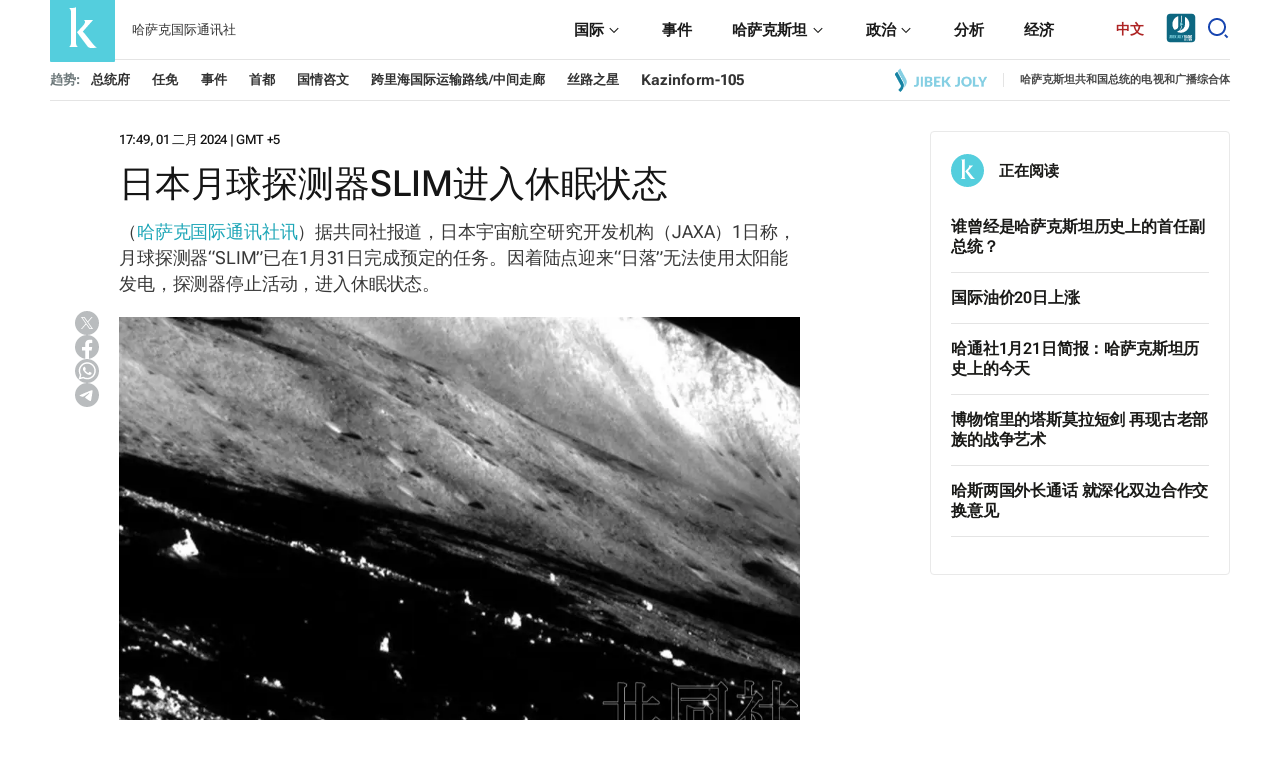

--- FILE ---
content_type: text/html; charset=utf-8
request_url: https://cn.inform.kz/news/ribenyueslimjin-068573/
body_size: 135710
content:

<!DOCTYPE html>
<html lang="zh">
    <head>
        <meta charset="UTF-8" />
        <meta http-equiv="X-UA-Compatible" content="IE=edge" />
        <meta name="viewport" content="width=device-width, initial-scale=1.0" />
        <link rel="apple-touch-icon" sizes="512x512" href="/static/img/favicon16x16.svg">
        <link rel="apple-touch-icon" sizes="180x180" href="/static/img/favicon16x16.svg">
        <link rel="icon" type="image/svg" sizes="32x32" href="/static/img/favicon16x16.svg">
        <link rel="icon" type="image/svg" sizes="16x16" href="/static/img/favicon16x16.svg">
        <link rel="shortcut icon" href="/static/img/favicon.svg">
        <meta name="robots" content="index, follow">

        
        <title>日本月球探测器SLIM进入休眠状态</title>
        <meta name="description" content="（哈萨克国际通讯社讯）据共同社报道，日本宇宙航空研究开发机构（JAXA）1日称，月球探测器&ldquo;SLIM&rdquo;已在1月31日完成预定的任务。因着陆点迎来&ldquo;日落&rdquo;无法使用太阳能发电，探测器停止活动，进入休眠状态。">

        <meta name="twitter:card" content="summary_large_image">
        <meta name="twitter:site" content="@kazinform_chn ">
        <meta name="twitter:title" content="日本月球探测器SLIM进入休眠状态">
        <meta name="twitter:description" content="（哈萨克国际通讯社讯）据共同社报道，日本宇宙航空研究开发机构（JAXA）1日称，月球探测器&amp;ldquo;SLIM&amp;rdquo;已在1月31日完成预定的任务。因着陆点迎来&amp;ldquo;日落&amp;rdquo;无法使用太阳能发电，探测器停止活动，进入休眠状态。">
        <meta name="twitter:creator" content="@kazinform_chn ">
        <meta name="twitter:image:src" content="https://img.inform.kz/kazinform-photobank/media/2024-02-01/ee646ab8-19ba-477a-80fa-81619df5d4dd.jpeg">
        <meta name="twitter:domain" content="cn.inform.kz">

        <meta property="og:site_name" content="cn.inform.kz">
        <meta property="og:url" content="https://cn.inform.kz/news/ribenyueslimjin-068573/">
        <meta property="og:title" content="日本月球探测器SLIM进入休眠状态">
        <meta property="og:description" content="（哈萨克国际通讯社讯）据共同社报道，日本宇宙航空研究开发机构（JAXA）1日称，月球探测器&amp;ldquo;SLIM&amp;rdquo;已在1月31日完成预定的任务。因着陆点迎来&amp;ldquo;日落&amp;rdquo;无法使用太阳能发电，探测器停止活动，进入休眠状态。">
        <meta property="og:locale" content="cn_CN">
        <meta property="og:image" content="https://img.inform.kz/kazinform-photobank/media/2024-02-01/ee646ab8-19ba-477a-80fa-81619df5d4dd.jpeg">
        <meta property="og:type" content="article">
        <meta property="og:updated_time" content="2024-02-01T10:53:08.027269+00:00">

        <meta property="fb:page_id" content="kazinform.chn">
        <meta name="telegram:channel" content="@kazinform_news">

        <meta name="robots" content="max-image-preview:large">

        <link href="https://cn.inform.kz/amp/ribenyueslimjin-068573/" rel="amphtml">

        <meta name="analytics:title" content="日本月球探测器SLIM进入休眠状态">
        <meta name="analytics:site_domain" content="https://cn.inform.kz/">
        <meta name="analytics:article_id" content="ribenyueslimjin-068573">
        <meta name="analytics:author" content="https://cn.inform.kz/">
        <meta name="analytics:isscroll" content="0">
        <meta name="article:published_time" property="2024-02-01T17:49:00+00:00" content="2024-02-01T17:49:00+00:00">
        <meta property="article:modified_time" content="2024-02-01T10:53:08.027269+00:00">
        <meta name="article:section" content="News">
        <link rel="canonical" href="https://cn.inform.kz/news/ribenyueslimjin-068573/">

        <script type="application/ld+json">
            {
                "@context": "https://schema.org",
                "@type": "NewsMediaOrganization",
                "name": "Kazinform",
                "legalName": "哈萨克国际通讯社",
                "url": "https://cn.inform.kz/",
                "logo": "https://cn.inform.kz/static/img/favicon16x16.svg",
                 "sameAs": [
                    "https://www.facebook.com/kazinform.chn/",
                    "https://twitter.com/kazinform_chn",
                    "https://www.instagram.com/kazinform/",
                    "https://www.youtube.com/channel/UCj_7fiJ_Jgzp4WmhvQlq7vw",
                    "https://t.me/kazinform_news/"
                ],
                "foundingDate": "1920",
                "address": {
                    "@type":"PostalAddress",
                    "streetAddress":"ул.Акмешит, 3",
                    "addressLocality":"г. Астана",
                    "postalCode":"010000",
                    "addressCountry":"KZ"
                },
                "contactPoint": [
                    {
                        "@type":"ContactPoint",
                        "email":"rusred@inform.kz",
                        "telephone":"+7(7172) 954-045",
                        "contactType":"headquoters",
                        "areaServed":"KZ",
                        "availableLanguage":["ru-KZ", "en-KZ", "kz-KZ", "ar-KZ", "oz-KZ", "cn-KZ", "qz-KZ"]
                    }
                ]
            }
        </script>
        <script type="application/ld+json">
	            {
		            "@context": "https://schema.org",
		            "@type": "NewsArticle",
		            "mainEntityOfPage":{
		                "@type":"WebPage",
		                "@id":"https://cn.inform.kz/news/ribenyueslimjin-068573/"
		            },
                    "headline": "日本月球探测器SLIM进入休眠状态",
                    "datePublished": "2024-02-01T17:49:00+00:00",
                    "dateModified": "2024-02-01T17:49:00+00:00",
                    "description": "（哈萨克国际通讯社讯）据共同社报道，日本宇宙航空研究开发机构（JAXA）1日称，月球探测器&amp;ldquo;SLIM&amp;rdquo;已在1月31日完成预定的任务。因着陆点迎来&amp;ldquo;日落&amp;rdquo;无法使用太阳能发电，探测器停止活动，进入休眠状态。",
                    "author": {
                        "@type": "Person",
                        "knowsAbout": "None",
                        "image": "https://img.inform.kz/kazinform-photobank/media/2024-01-24/f7673ebe-cabd-4489-8792-655600b4cfb0.jpeg",
                        "url": "https://cn.inform.kz/author/b4a829e3-02a0-42f3-8636-a9e5e73dc196/",
                        "sameAs": [""],
                        "name": "Мұхтар Қалимоллаұлы"
                    },
                    "publisher": {
                        "@type": "Organization",
                        "name": "Kazinform",
                        "logo": {
                            "@type": "ImageObject",
                            "url": "https://cn.inform.kz/static/img/favicon16x16.svg",
                            "width": 95,
                            "height": 60
                            }
                        },
                        "image": {
                            "@type": "ImageObject",
                            "url": "https://img.inform.kz/kazinform-photobank/media/2024-02-01/ee646ab8-19ba-477a-80fa-81619df5d4dd.jpeg"
                        },
                        "speakable": {
                          "@type": "SpeakableSpecification",
                          "cssSelector": ["article-text"]
                        },
                        "articleSection": "",
                        "articleBody": "JAXA表示：&amp;ldquo;2月中旬以后，当太阳能电池板朝向阳光时，将再尝试开启活动。&amp;rdquo;不过，由于SLIM并未采用耐极寒环境的设计，能否重新启动仍是个未知数。
SLIM于1月20日在月球赤道南侧&amp;ldquo;酒海&amp;rdquo;的陨石坑附近着陆。其他国家的着陆精度为数公里至十数公里，SLIM着陆在目标地点以东约55米处，在世界上首次成功实现&amp;ldquo;精准着陆&amp;rdquo;。"
                }
        </script>
        <script type="application/ld+json">
                {
                    "@context": "https://schema.org",
                    "@type":"BreadcrumbList",
                    "itemListElement":
                [{
                        "@type": "ListItem",
                        "position": 1,
                        "item": {
                          "@id": "/",
                          "name": "首页"
                        }
                      },
                    {
                    "@type": "ListItem",
                    "position": 2,
                    "item": {
                        "@id": "https://cn.inform.kz/lenta/",
                        "name": "所有新闻"
                        }
                    },
                     {
                    "@type": "ListItem",
                    "position": 3,
                    "item": {
                      "@id": "https://cn.inform.kz/news/ribenyueslimjin-068573/",
                      "name": "日本月球探测器SLIM进入休眠状态"
                        }
                      }
                  ]
                }
        </script>


        <link rel="preconnect" href="https://mc.webvisor.org/">
        <link rel="preconnect" href="https://mc.yandex.ru/metrika/">
        <link rel="preconnect" href="https://www.googletagmanager.com/">
        <link rel="preconnect" href="https://an.inform.kz/">
        <link rel="preconnect" href="https://img.inform.kz/">

        <link rel="preload" href="/static/css/main.css?v=1.28" as="style">
        <link rel="stylesheet" href="/static/css/main.css?v=1.28">
        <!-- Google Tag Manager -->
            <script>(function(w,d,s,l,i){w[l]=w[l]||[];w[l].push({'gtm.start':
            new Date().getTime(),event:'gtm.js'});var f=d.getElementsByTagName(s)[0],
            j=d.createElement(s),dl=l!='dataLayer'?'&l='+l:'';j.async=true;j.src=
            'https://www.googletagmanager.com/gtm.js?id='+i+dl;f.parentNode.insertBefore(j,f);
            })(window,document,'script','dataLayer','GTM-MM235MG');</script>
        <!-- End Google Tag Manager -->
        <!-- Google Tag Manager (noscript) -->
            <noscript><iframe src="https://www.googletagmanager.com/ns.html?id=GTM-MM235MG"
            height="0" width="0" style="display:none;visibility:hidden"></iframe></noscript>
        <!-- End Google Tag Manager (noscript) -->
        <!-- Yandex.Metrika counter --> <script type="text/javascript" > (function(m,e,t,r,i,k,a){m[i]=m[i]||function(){(m[i].a=m[i].a||[]).push(arguments)}; m[i].l=1*new Date(); for (var j = 0; j < document.scripts.length; j++) {if (document.scripts[j].src === r) { return; }} k=e.createElement(t),a=e.getElementsByTagName(t)[0],k.async=1,k.src=r,a.parentNode.insertBefore(k,a)}) (window, document, "script", "https://mc.webvisor.org/metrika/tag_ww.js", "ym"); ym(381728, "init", { clickmap:true, trackLinks:true, accurateTrackBounce:true }); </script> <noscript><div><img src="https://mc.yandex.ru/watch/381728" style="position:absolute; left:-9999px;" alt="" /></div></noscript> <!-- /Yandex.Metrika counter -->
    </head>
    <body>
        
        <a
          href="#"
          class="left-banner"
          style="display: none"
          data-device="desktop"
          data-key="C1"
        >
        </a>
        <a
          href="#"
          class="right-banner"
          style="display: none"
          data-device="desktop"
          data-key="C2"
        >
        </a>
        
<header class="header">
    <div class="container">
        <div class="search_block" id="search_block">
            <form action="/search_results/" class="header-search">
                <button class="icon_btn" type="submit">
                    <svg width="17" height="17" viewBox="0 0 17 17" fill="none" xmlns="http://www.w3.org/2000/svg">
                        <path
                            d="M14.1667 14.1667L11.3236 11.3185L14.1667 14.1667ZM12.8991 7.51206C12.8991 8.9408 12.3316 10.311 11.3213 11.3213C10.311 12.3316 8.9408 12.8991 7.51206 12.8991C6.08332 12.8991 4.7131 12.3316 3.70283 11.3213C2.69256 10.311 2.125 8.9408 2.125 7.51206C2.125 6.08332 2.69256 4.7131 3.70283 3.70283C4.7131 2.69256 6.08332 2.125 7.51206 2.125C8.9408 2.125 10.311 2.69256 11.3213 3.70283C12.3316 4.7131 12.8991 6.08332 12.8991 7.51206V7.51206Z"
                            stroke="#333333"
                            stroke-width="2"
                            stroke-linecap="round"
                        ></path>
                    </svg>
                </button>
                <input type="text" name="q" placeholder="搜索新闻" /> <button class="text_btn" type="submit">查找</button>
            </form>
            <div class="search_close" id="search_close">
                <svg xmlns="http://www.w3.org/2000/svg" width="24" height="24" viewBox="0 0 24 24" fill="none"><path d="M1 1L12 12M23 23L12 12M12 12L1 23L23 1" stroke="black"></path></svg>
            </div>
        </div>
        <div class="header__wrapper">
            <div class="header__wrapper-top">
                <div class="header__wrapper-logo">
                  <a href="/">
		<!--	<img src="/static/img/logo_ny.jpg" style="
                                   width: 65px;
    height: 65px;">-->
                   <svg xmlns="http://www.w3.org/2000/svg" width="65" height="65" viewBox="0 0 65 65" fill="none">
                        <rect width="65" height="65" rx="1" fill="#54CEDD"/>
                        <path fill-rule="evenodd" clip-rule="evenodd" d="M27 35.272L37.0276 48.7483C37.4273 49.3391 37.9251 49.8565 38.4993 50.2777C38.9608 50.6094 39.4941 50.8258 40.0551 50.9091C40.7168 50.9951 41.3848 51.0201 42.051 50.984C42.8208 50.9482 43.7427 50.9091 44.836 50.87L47 50.8147C46.0789 50.1722 45.2132 49.4526 44.4122 48.6636C43.7343 47.9852 43.0971 47.267 42.5038 46.5125L34.925 36.935C34.6014 36.5152 34.249 36.1149 33.906 35.7505C33.5632 35.386 33.175 35.0149 32.7577 34.6407L43.0731 23H33.7832C34.1357 23.2301 34.45 23.5145 34.7147 23.8429C34.9565 24.1395 35.0901 24.5104 35.0931 24.8939C35.0458 25.377 34.8933 25.8436 34.6467 26.2608C34.3611 26.8001 34.0367 27.3179 33.6763 27.8099C33.3753 28.232 33.0513 28.6373 32.7059 29.0237L27 35.272Z" fill="white"/>
                        <path fill-rule="evenodd" clip-rule="evenodd" d="M19.0062 10.894C19.4699 11.214 19.8759 11.6141 20.2062 12.0764C20.4698 12.4757 20.6586 12.9218 20.7629 13.392C20.866 13.8557 20.9148 14.3303 20.9082 14.8058V46.0881C20.915 46.5647 20.8662 47.0404 20.7629 47.5052C20.657 47.9718 20.466 48.4139 20.2 48.808C19.8719 49.2749 19.4656 49.6785 19 50H28C27.5344 49.6785 27.1281 49.2749 26.8 48.808C26.534 48.4139 26.343 47.9718 26.2371 47.5052C26.1338 47.0404 26.085 46.5647 26.0917 46.0881V10C25.6766 10.306 25.216 10.5415 24.7278 10.6974C24.2307 10.8336 23.7177 10.8997 23.2031 10.894H19.0062Z" fill="white"/>
                    </svg>
                    <span>哈萨克国际通讯社</span>
                  </a>
                </div>
                <div class="header__wrapper-navSearch">
                    <ul class="header__nav">
                        <li class="drop__btn">
                            <a class="header__nav-item" href="/category/section_s22880/">
                                <span> 国际 </span>
                                <div class="drop__icon">
                                    <svg xmlns="http://www.w3.org/2000/svg" width="16" height="17" viewBox="0 0 16 17" fill="none">
                                        <path d="M3.38 6.50004L4.09 5.79004L8 9.75004L11.91 5.83004L12.62 6.50004L7.99999 11.17L3.38 6.50004Z" fill="#1A1A18" />
                                    </svg>
                                </div>
                            </a>
                            <div class="drop__block">
                                <ul class="drop__menu">
                                    <li>
                                        <a href="/category/section_s23437/"> <span> 中亚 </span> </a>
                                    </li>
                                    <li><a href="/category/category_c612/"> 欧亚 </a></li>
                                    <li><a href="/category/category_c613/"> 中东 </a></li>
                                    <li><a href="/category/category_c614/"> 美洲 </a></li>
                                    <li><a href="/category/category_c615/"> 非洲 </a></li>
                                </ul>
                            </div>
                        </li>
                        <li><a class="header__nav-item" href="/category/section_s25828/"> 事件 </a></li>
                        <li class="drop__btn">
                            <a class="header__nav-item" href="/category/category_c630/">
                                <span> 哈萨克斯坦 </span>
                                <div class="drop__icon">
                                    <svg xmlns="http://www.w3.org/2000/svg" width="16" height="17" viewBox="0 0 16 17" fill="none">
                                        <path d="M3.38 6.50004L4.09 5.79004L8 9.75004L11.91 5.83004L12.62 6.50004L7.99999 11.17L3.38 6.50004Z" fill="#1A1A18" />
                                    </svg>
                                </div>
                            </a>
                            <div class="drop__block">
                                <ul class="drop__menu">
                                    <li><a href="/category/group_g198/"> <span> 地区 </span> </a></li>
                                    <li><a href="/category/section_s22836/"> 社会 </a></li>
                                    <li><a href="/category/category_c633/"> 法律和权利 </a></li>
                                    <li><a href="/category/section_s22839/"> 文化 </a></li>
                                    <li><a href="/category/section_s22838/"> 体育 </a></li>
                                </ul>
                            </div>
                        </li>
                        <li class="drop__btn">
                            <a class="header__nav-item" href="/category/category_c640/">
                                <span> 政治 </span>
                                <div class="drop__icon">
                                    <svg xmlns="http://www.w3.org/2000/svg" width="16" height="17" viewBox="0 0 16 17" fill="none">
                                        <path d="M3.38 6.50004L4.09 5.79004L8 9.75004L11.91 5.83004L12.62 6.50004L7.99999 11.17L3.38 6.50004Z" fill="#1A1A18" />
                                    </svg>
                                </div>
                            </a>
                            <div class="drop__block">
                                <ul class="drop__menu">
                                    <li><a href="/category/section_s22796/"> <span> 总统 </span> </a></li>
                                    <li><a href="/category/section_s22798/"> 政府 </a></li>
                                    <li><a href="/category/section_s22801/"> 议会 </a></li>
                                    <li><a href="/category/category_c644/"> 国际关系 </a></li>
                                </ul>
                            </div>
                        </li>
                        <li><a class="header__nav-item" href="/category/category_c650/">分析</a></li>
                        <li><a class="header__nav-item" href="/category/section_s22810/">经济</a></li>
                    </ul>
                    <div class="header_language">
                        <div class="header_language-btn">中文</div>
                        <ul class="header_language-list">
                            <li><a href="https://kaz.inform.kz/">kz</a></li>
                            <li><a href="https://qz.inform.kz/">qz</a></li>
                            <li><a href="https://www.inform.kz/">ру</a></li>
                            <li><a href="https://en.inform.kz/">en</a></li>
                            <li><a class="active" href="https://cn.inform.kz/">中文</a></li>
                            <li><a href="https://oz.inform.kz/">ўз</a></li>
                            <li><a href="https://ar.inform.kz/">ق ز</a></li>
                        </ul>
                    </div>
                    <div class="header_jjfm" style="margin-right: 10px;">
                        <a href="https://jjfm.kz/ru/" target="_blank">
                          <svg xmlns="http://www.w3.org/2000/svg" xml:space="preserve" width="30" height="30" version="1.1" style="shape-rendering:geometricPrecision; text-rendering:geometricPrecision; image-rendering:optimizeQuality; fill-rule:evenodd; clip-rule:evenodd" viewBox="0 0 21000 21000" xmlns:xlink="http://www.w3.org/1999/xlink">
                            <g>
                              <path fill="#FEFEFE" d="M10420.02 1913.9c3289.13,0 5955.49,2666.33 5955.49,5955.45 0,3289.13 -2666.36,5955.46 -5955.49,5955.46 -3289.1,0 -5955.45,-2666.33 -5955.45,-5955.46 0,-3289.12 2666.35,-5955.45 5955.45,-5955.45z"/>
                              <path fill="#0D6781" d="M2849.88 527.93l15299.15 0c1281.31,0 2329.63,1048.32 2329.63,2329.63l0 15299.15c0,1281.3 -1048.32,2329.63 -2329.63,2329.63l-15299.15 0c-1281.3,0 -2329.63,-1048.33 -2329.63,-2329.63l0 -15299.15c0,-1281.31 1048.33,-2329.63 2329.63,-2329.63zm10430.12 7398.79c9.7,-1875.19 30.36,-3543.06 25.27,-5268.01 1830.84,1015.96 3070.24,2968.39 3070.24,5210.64 0,3289.13 -2666.36,5955.46 -5955.49,5955.46 -995.94,0 -1934.67,-244.77 -2759.6,-677.05 920.4,-390.06 1644.88,-915.34 2173.6,-1575.92 551.04,-688.6 833.53,-1532.34 847.74,-2531.5l438.73 -273.04 -0.29 208.41c-1.39,1030.72 -284.13,1898.45 -848.41,2603.42 -241.71,302.3 -524.59,576.22 -848.35,821.69 208.81,-57.96 424.49,-130.65 647.18,-218.08 1009.9,-396.91 1797,-947.6 2361.06,-1652.55 564.27,-705.03 847.01,-1572.73 848.32,-2603.47zm-2143.88 -5969.82l-6.57 4884.68 -443.48 -276.01 7.15 -4645.19c149.09,6.83 296.81,19 442.9,36.52zm-2585.23 256.62c-23.76,59.21 -29.26,139.62 -11.71,252.89l-9.43 7124.43c-0.61,478.29 -125.99,856.69 -376.2,1135.73 -249.97,278.72 -630.24,518.19 -1140.68,718.77 -138.1,54.21 -295.01,110.56 -470.36,168.81 -123.55,41.1 -350.21,112.27 -547.71,172.53 -11.79,3.46 -26.61,10.24 -42.47,20.1 -925.79,-1049.66 -1487.76,-2427.8 -1487.76,-3937.43 0,-2636.13 1712.94,-4871.87 4086.32,-5655.83z"/>
                              <path fill="#FEFEFE" fill-rule="nonzero" d="M12828.32 18116.97c45.93,0 83.6,-5.03 112.99,-15.06 29.42,-10.04 53.46,-23.68 72.11,-40.91 18.68,-17.2 33.73,-37.3 45.2,-60.26 11.5,-22.97 21.55,-47.35 30.15,-73.18l159.27 0 0 1506.65 -236.76 0 0 -1149.37 -182.96 0 0 -167.87zm923.35 970.7c0,54.53 11.12,92.93 33.36,115.17 22.24,22.24 52.01,33.35 89.34,33.35 37.29,0 67.06,-11.11 89.3,-33.35 22.24,-22.24 33.36,-60.64 33.36,-115.17l0 -813.57c0,-54.53 -11.12,-92.93 -33.36,-115.17 -22.24,-22.24 -52.01,-33.36 -89.3,-33.36 -37.33,0 -67.1,11.12 -89.34,33.36 -22.24,22.24 -33.36,60.64 -33.36,115.17l0 813.57zm-236.76 -798.51c0,-121.97 30.84,-215.59 92.55,-280.89 61.71,-65.28 150.67,-97.94 266.91,-97.94 116.2,0 205.19,32.66 266.87,97.94 61.71,65.3 92.55,158.92 92.55,280.89l0 783.45c0,121.97 -30.84,215.59 -92.55,280.89 -61.68,65.28 -150.67,97.94 -266.87,97.94 -116.24,0 -205.2,-32.66 -266.91,-97.94 -61.71,-65.3 -92.55,-158.92 -92.55,-280.89l0 -783.45zm1018.05 -172.19c45.92,0 83.6,-5.03 112.99,-15.06 29.42,-10.04 53.46,-23.68 72.11,-40.91 18.67,-17.2 33.73,-37.3 45.2,-60.26 11.49,-22.97 21.54,-47.35 30.14,-73.18l159.27 0 0 1506.65 -236.76 0 0 -1149.37 -182.95 0 0 -167.87zm705.96 1317.24l0 -228.16 228.16 0 0 204.47 -103.32 238.93 -96.86 0 62.43 -215.24 -90.41 0zm344.4 -488.58l430.46 -1018.07 258.27 0 0 1018.07 111.92 0 0 215.22 -111.92 0 0 273.36 -232.44 0 0 -273.36 -456.29 0 0 -215.22zm456.29 0l0 -566.07 -238.91 566.07 238.91 0zm688.73 -348.68l305.62 0 0 215.22 -305.62 0 0 622.04 -236.76 0 0 -1506.65 626.33 0 0 215.24 -389.57 0 0 454.15zm1005.13 400.34l161.44 -1069.73 329.31 0 0 1506.65 -223.85 0 0 -1080.48 -163.58 1080.48 -223.84 0 -176.5 -1065.42 0 1065.42 -206.62 0 0 -1506.65 329.31 0 174.33 1069.73z"/>
                              <path fill="#85D7E3" fill-rule="nonzero" d="M2230.2 17366.74c18.91,2.12 38.87,3.16 59.88,3.16 21.01,0 40.97,0 59.89,0 54.63,0 101.39,-13.66 140.24,-40.96 38.88,-27.34 58.31,-84.06 58.31,-170.74l0 -1685.64 346.7 0 0 1657.8c0,111.36 -13.67,202.78 -40.97,274.22 -27.33,71.43 -64.1,127.62 -110.32,168.62 -46.22,40.97 -99.27,69.85 -159.16,86.65 -59.88,16.83 -122.4,25.22 -187.54,25.22 -31.51,0 -59.88,0 -85.1,0 -25.21,0 -52.51,-2.09 -81.93,-6.3l0 -312.03zm901.4 -1894.18l346.7 0 0 2206.21 -346.7 0 0 -2206.21zm1122.04 0c180.68,0 311.49,42.04 392.38,126.07 80.9,84.05 121.33,211.17 121.33,381.37l0 78.78c0,113.47 -17.85,206.96 -53.56,280.51 -35.72,73.53 -92.47,128.16 -170.21,163.88 94.56,35.72 161.26,94.02 200.14,174.92 38.87,80.89 58.3,180.19 58.3,297.85l0 179.63c0,170.2 -44.13,299.94 -132.37,389.25 -88.26,89.31 -219.58,133.95 -393.96,133.95l-545.25 0 0 -2206.21 523.2 0zm-176.5 1213.41l0 677.64 198.55 0c58.84,0 103.48,-15.78 133.95,-47.29 30.46,-31.52 45.68,-88.24 45.68,-170.18l0 -192.28c0,-102.95 -17.31,-173.34 -51.98,-211.14 -34.67,-37.84 -91.93,-56.75 -171.78,-56.75l-154.42 0zm0 -898.22l0 583.05 135.5 0c65.14,0 116.1,-16.8 152.87,-50.42 36.76,-33.63 55.17,-94.56 55.17,-182.8l0 -122.91c0,-79.85 -14.2,-137.64 -42.55,-173.36 -28.38,-35.72 -73.02,-53.56 -133.95,-53.56l-167.04 0zm1279.59 614.56l475.9 0 0 315.19 -475.9 0 0 646.11 598.81 0 0 315.16 -945.51 0 0 -2206.21 945.51 0 0 315.19 -598.81 0 0 614.56zm1266.99 397.13l-107.15 201.71 0 677.62 -346.7 0 0 -2206.21 346.7 0 0 961.29 453.83 -961.29 346.7 0 -482.2 983.34 482.2 1222.87 -356.13 0 -337.25 -879.33zm1244.92 567.3c18.92,2.12 38.88,3.16 59.89,3.16 21.01,0 40.97,0 59.88,0 54.64,0 101.4,-13.66 140.25,-40.96 38.88,-27.34 58.3,-84.06 58.3,-170.74l0 -1685.64 346.7 0 0 1657.8c0,111.36 -13.66,202.78 -40.97,274.22 -27.33,71.43 -64.09,127.62 -110.31,168.62 -46.22,40.97 -99.28,69.85 -159.16,86.65 -59.89,16.83 -122.4,25.22 -187.54,25.22 -31.51,0 -59.89,0 -85.1,0 -25.21,0 -52.52,-2.09 -81.94,-6.3l0 -312.03zm1219.73 -195.39c0,79.83 16.29,136.04 48.85,168.6 32.58,32.58 76.18,48.87 130.81,48.87 54.61,0 98.23,-16.29 130.79,-48.87 32.55,-32.56 48.84,-88.77 48.84,-168.6l0 -1191.35c0,-79.85 -16.29,-136.06 -48.84,-168.62 -32.56,-32.58 -76.18,-48.85 -130.79,-48.85 -54.63,0 -98.23,16.27 -130.81,48.85 -32.56,32.56 -48.85,88.77 -48.85,168.62l0 1191.35zm-346.7 -1169.3c0,-178.58 45.18,-315.69 135.53,-411.3 90.35,-95.6 220.63,-143.4 390.83,-143.4 170.18,0 300.45,47.8 390.8,143.4 90.36,95.61 135.53,232.72 135.53,411.3l0 1147.23c0,178.61 -45.17,315.69 -135.53,411.3 -90.35,95.6 -220.62,143.4 -390.8,143.4 -170.2,0 -300.48,-47.8 -390.83,-143.4 -90.35,-95.61 -135.53,-232.69 -135.53,-411.3l0 -1147.23zm1276.46 -529.49l346.7 0 0 1891.05 570.46 0 0 315.16 -917.16 0 0 -2206.21zm1393.06 1475l-438.09 -1475 362.45 0 264.76 1005.4 264.73 -1005.4 330.95 0 -438.1 1475 0 731.21 -346.7 0 0 -731.21z"/>
                              <path fill="#FEFEFE" fill-rule="nonzero" d="M13548.06 17678.77c-4.18,-14.71 -8.39,-28.38 -12.6,-40.97 -4.2,-12.62 -7.87,-28.38 -11.04,-47.27 -3.13,-18.91 -5.25,-43.08 -6.29,-72.5 -1.05,-29.42 -1.58,-66.19 -1.58,-110.32l0 -346.67c0,-102.97 -17.85,-175.45 -53.57,-217.47 -35.71,-42.04 -93.51,-63.05 -173.36,-63.05l-119.75 0 0 898.25 -346.69 0 0 -2206.21 523.19 0c180.68,0 311.49,42.04 392.39,126.07 80.89,84.05 121.32,211.17 121.32,381.37l0 173.34c0,226.92 -75.64,376.09 -226.92,447.55 88.26,35.72 148.66,94.03 181.24,174.92 32.55,80.89 48.85,179.12 48.85,294.69l0 340.37c0,54.64 2.09,102.44 6.29,143.41 4.21,40.97 14.71,82.48 31.51,124.49l-352.99 0zm-378.19 -1891.02l0 677.61 135.51 0c65.13,0 116.1,-16.82 152.86,-50.42 36.76,-33.63 55.17,-94.56 55.17,-182.8l0 -217.47c0,-79.85 -14.2,-137.64 -42.55,-173.36 -28.37,-35.72 -73.01,-53.56 -133.95,-53.56l-167.04 0zm2042.31 1891.02l-349.83 0 -59.89 -400.26 -425.48 0 -59.88 400.26 -318.33 0 353 -2206.21 507.41 0 353 2206.21zm-791.09 -699.7l334.1 0 -167.04 -1115.68 -167.06 1115.68zm951.83 -1506.51l548.41 0c174.38,0 304.13,46.22 389.23,138.69 85.1,92.44 127.65,227.97 127.65,406.56l0 1115.71c0,178.59 -42.55,314.12 -127.65,406.59 -85.1,92.44 -214.85,138.66 -389.23,138.66l-548.41 0 0 -2206.21zm346.7 315.19l0 1575.86 195.39 0c54.63,0 97.72,-15.78 129.23,-47.29 31.51,-31.52 47.27,-87.2 47.27,-167.04l0 -1147.23c0,-79.85 -15.76,-135.53 -47.27,-167.04 -31.51,-31.51 -74.6,-47.26 -129.23,-47.26l-195.39 0zm939.22 -315.19l346.69 0 0 2206.21 -346.69 0 0 -2206.21zm917.16 1698.79c0,79.83 16.29,136.04 48.84,168.6 32.59,32.58 76.18,48.87 130.82,48.87 54.61,0 98.23,-16.29 130.78,-48.87 32.56,-32.56 48.85,-88.77 48.85,-168.6l0 -1191.35c0,-79.85 -16.29,-136.06 -48.85,-168.62 -32.55,-32.58 -76.17,-48.85 -130.78,-48.85 -54.64,0 -98.23,16.27 -130.82,48.85 -32.55,32.56 -48.84,88.77 -48.84,168.62l0 1191.35zm-346.7 -1169.3c0,-178.58 45.17,-315.69 135.53,-411.3 90.35,-95.6 220.63,-143.4 390.83,-143.4 170.17,0 300.45,47.8 390.8,143.4 90.35,95.61 135.53,232.72 135.53,411.3l0 1147.23c0,178.61 -45.18,315.69 -135.53,411.3 -90.35,95.6 -220.63,143.4 -390.8,143.4 -170.2,0 -300.48,-47.8 -390.83,-143.4 -90.36,-95.61 -135.53,-232.69 -135.53,-411.3l0 -1147.23z"/>
                              <path fill="#85D7E3" fill-rule="nonzero" d="M9975.35 9082.71l2058.53 -1281.09 -2058.53 -1281.11 0 2562.2zm1029.27 -640.55m0 -1281.09m-1029.27 640.55"/>
                            </g>
                          </svg>
                        </a>
                    </div>
                    <div class="header__searchBtn" id="searchBtn">
                        <svg xmlns="http://www.w3.org/2000/svg" width="24" height="24" viewBox="0 0 24 24" fill="none">
                            <path
                                d="M11 2C15.968 2 20 6.032 20 11C20 15.968 15.968 20 11 20C6.032 20 2 15.968 2 11C2 6.032 6.032 2 11 2ZM11 18C14.8675 18 18 14.8675 18 11C18 7.1325 14.8675 4 11 4C7.1325 4 4 7.1325 4 11C4 14.8675 7.1325 18 11 18ZM19.4853 18.0711L22.3137 20.8995L20.8995 22.3137L18.0711 19.4853L19.4853 18.0711Z"
                                fill="#1745B0"
                            />
                        </svg>
                    </div>
                </div>
            </div>
            <div class="header__wrapper-bottom">
                <div class="header__tags">
                    <span> 趋势: </span>
                    <ul class="header__tags-list">
                        <li><a href="/category/section_s22796/"> 总统府 </a></li>
                        <li><a href="/tag/tag_t5306/"> 任免 </a></li>
                        <li><a href="/category/section_s25828/"> 事件 </a></li>
                        <li><a href="/tag/tag_t2471/"> 首都 </a></li>
                        <li><a href="/tag/tag_t2795/"> 国情咨文 </a></li>
                        <li><a href="/tag/TITR/"> 跨里海国际运输路线/中间走廊 </a></li>
                        <li><a href="/tag/zhi/"> 丝路之星 </a></li>
                        <li><a href="/tag/kazinform-105/"> <strong style="font-size: 15px;">Kazinform-105</strong> </a></li>
                    </ul>
                </div>
                <div class="header__extra">
                    <a href="https://jjtv.kz/en/live" class="header__extra-icon" aria-label="Jibek joly">
                        <svg width="92" height="24" viewBox="0 0 92 24" fill="none" xmlns="http://www.w3.org/2000/svg" xmlns:xlink="http://www.w3.org/1999/xlink">
                            <rect width="92" height="24" fill="url(#pattern0)" />
                            <defs>
                                <pattern id="pattern0" patternContentUnits="objectBoundingBox" width="1" height="1"><use xlink:href="#image0_676_9098" transform="matrix(0.00592885 0 0 0.0227273 -0.00395257 0)" /></pattern>
                                <image
                                    id="image0_676_9098"
                                    width="170"
                                    height="44"
                                    xlink:href="[data-uri]"
                                />
                            </defs>
                        </svg>
                    </a>
                    <a href="https://ptrk.kz/en/" class="header__extra-item"> 哈萨克斯坦共和国总统的电视和广播综合体 </a>
                </div>
            </div>
        </div>
    </div>
    <div class="headerMob__wrapper">
        <div class="headerMob__top">
            <div class="headerMob__logo">
              <a href="/">
	<!--	 <img src="/static/img/logo_ny.jpg" style="
    width: 50px;
    height: 50px;
"> -->

                <svg xmlns="http://www.w3.org/2000/svg" width="65" height="65" viewBox="0 0 65 65" fill="none">
                    <rect width="65" height="65" rx="1" fill="#54CEDD"/>
                    <path fill-rule="evenodd" clip-rule="evenodd" d="M27 35.272L37.0276 48.7483C37.4273 49.3391 37.9251 49.8565 38.4993 50.2777C38.9608 50.6094 39.4941 50.8258 40.0551 50.9091C40.7168 50.9951 41.3848 51.0201 42.051 50.984C42.8208 50.9482 43.7427 50.9091 44.836 50.87L47 50.8147C46.0789 50.1722 45.2132 49.4526 44.4122 48.6636C43.7343 47.9852 43.0971 47.267 42.5038 46.5125L34.925 36.935C34.6014 36.5152 34.249 36.1149 33.906 35.7505C33.5632 35.386 33.175 35.0149 32.7577 34.6407L43.0731 23H33.7832C34.1357 23.2301 34.45 23.5145 34.7147 23.8429C34.9565 24.1395 35.0901 24.5104 35.0931 24.8939C35.0458 25.377 34.8933 25.8436 34.6467 26.2608C34.3611 26.8001 34.0367 27.3179 33.6763 27.8099C33.3753 28.232 33.0513 28.6373 32.7059 29.0237L27 35.272Z" fill="white"/>
                    <path fill-rule="evenodd" clip-rule="evenodd" d="M19.0062 10.894C19.4699 11.214 19.8759 11.6141 20.2062 12.0764C20.4698 12.4757 20.6586 12.9218 20.7629 13.392C20.866 13.8557 20.9148 14.3303 20.9082 14.8058V46.0881C20.915 46.5647 20.8662 47.0404 20.7629 47.5052C20.657 47.9718 20.466 48.4139 20.2 48.808C19.8719 49.2749 19.4656 49.6785 19 50H28C27.5344 49.6785 27.1281 49.2749 26.8 48.808C26.534 48.4139 26.343 47.9718 26.2371 47.5052C26.1338 47.0404 26.085 46.5647 26.0917 46.0881V10C25.6766 10.306 25.216 10.5415 24.7278 10.6974C24.2307 10.8336 23.7177 10.8997 23.2031 10.894H19.0062Z" fill="white"/>
                </svg> 
                <span>哈萨克国际通讯社</span>
              </a>
            </div>
            <div class="headerMob__top-right">
                        <div class="headerMob__search" id="searchBtnDesk" style="margin-left: 5px;">
                    <svg xmlns="http://www.w3.org/2000/svg" width="24" height="24" viewBox="0 0 24 24" fill="none">
                        <path
                            d="M11 2C15.968 2 20 6.032 20 11C20 15.968 15.968 20 11 20C6.032 20 2 15.968 2 11C2 6.032 6.032 2 11 2ZM11 18C14.8675 18 18 14.8675 18 11C18 7.1325 14.8675 4 11 4C7.1325 4 4 7.1325 4 11C4 14.8675 7.1325 18 11 18ZM19.4853 18.0711L22.3137 20.8995L20.8995 22.3137L18.0711 19.4853L19.4853 18.0711Z"
                            fill="#1A1A18"
                        />
                    </svg>
                </div>
                <div class="header_jjfm" style="margin: 0 8px; font-size: 0;">
                    <a href="https://jjfm.kz/ru/" target="_blank">
                      <svg xmlns="http://www.w3.org/2000/svg" xml:space="preserve" width="30" height="30" version="1.1" style="shape-rendering:geometricPrecision; text-rendering:geometricPrecision; image-rendering:optimizeQuality; fill-rule:evenodd; clip-rule:evenodd" viewBox="0 0 21000 21000" xmlns:xlink="http://www.w3.org/1999/xlink">
                        <g>
                          <path fill="#FEFEFE" d="M10420.02 1913.9c3289.13,0 5955.49,2666.33 5955.49,5955.45 0,3289.13 -2666.36,5955.46 -5955.49,5955.46 -3289.1,0 -5955.45,-2666.33 -5955.45,-5955.46 0,-3289.12 2666.35,-5955.45 5955.45,-5955.45z"/>
                          <path fill="#0D6781" d="M2849.88 527.93l15299.15 0c1281.31,0 2329.63,1048.32 2329.63,2329.63l0 15299.15c0,1281.3 -1048.32,2329.63 -2329.63,2329.63l-15299.15 0c-1281.3,0 -2329.63,-1048.33 -2329.63,-2329.63l0 -15299.15c0,-1281.31 1048.33,-2329.63 2329.63,-2329.63zm10430.12 7398.79c9.7,-1875.19 30.36,-3543.06 25.27,-5268.01 1830.84,1015.96 3070.24,2968.39 3070.24,5210.64 0,3289.13 -2666.36,5955.46 -5955.49,5955.46 -995.94,0 -1934.67,-244.77 -2759.6,-677.05 920.4,-390.06 1644.88,-915.34 2173.6,-1575.92 551.04,-688.6 833.53,-1532.34 847.74,-2531.5l438.73 -273.04 -0.29 208.41c-1.39,1030.72 -284.13,1898.45 -848.41,2603.42 -241.71,302.3 -524.59,576.22 -848.35,821.69 208.81,-57.96 424.49,-130.65 647.18,-218.08 1009.9,-396.91 1797,-947.6 2361.06,-1652.55 564.27,-705.03 847.01,-1572.73 848.32,-2603.47zm-2143.88 -5969.82l-6.57 4884.68 -443.48 -276.01 7.15 -4645.19c149.09,6.83 296.81,19 442.9,36.52zm-2585.23 256.62c-23.76,59.21 -29.26,139.62 -11.71,252.89l-9.43 7124.43c-0.61,478.29 -125.99,856.69 -376.2,1135.73 -249.97,278.72 -630.24,518.19 -1140.68,718.77 -138.1,54.21 -295.01,110.56 -470.36,168.81 -123.55,41.1 -350.21,112.27 -547.71,172.53 -11.79,3.46 -26.61,10.24 -42.47,20.1 -925.79,-1049.66 -1487.76,-2427.8 -1487.76,-3937.43 0,-2636.13 1712.94,-4871.87 4086.32,-5655.83z"/>
                          <path fill="#FEFEFE" fill-rule="nonzero" d="M12828.32 18116.97c45.93,0 83.6,-5.03 112.99,-15.06 29.42,-10.04 53.46,-23.68 72.11,-40.91 18.68,-17.2 33.73,-37.3 45.2,-60.26 11.5,-22.97 21.55,-47.35 30.15,-73.18l159.27 0 0 1506.65 -236.76 0 0 -1149.37 -182.96 0 0 -167.87zm923.35 970.7c0,54.53 11.12,92.93 33.36,115.17 22.24,22.24 52.01,33.35 89.34,33.35 37.29,0 67.06,-11.11 89.3,-33.35 22.24,-22.24 33.36,-60.64 33.36,-115.17l0 -813.57c0,-54.53 -11.12,-92.93 -33.36,-115.17 -22.24,-22.24 -52.01,-33.36 -89.3,-33.36 -37.33,0 -67.1,11.12 -89.34,33.36 -22.24,22.24 -33.36,60.64 -33.36,115.17l0 813.57zm-236.76 -798.51c0,-121.97 30.84,-215.59 92.55,-280.89 61.71,-65.28 150.67,-97.94 266.91,-97.94 116.2,0 205.19,32.66 266.87,97.94 61.71,65.3 92.55,158.92 92.55,280.89l0 783.45c0,121.97 -30.84,215.59 -92.55,280.89 -61.68,65.28 -150.67,97.94 -266.87,97.94 -116.24,0 -205.2,-32.66 -266.91,-97.94 -61.71,-65.3 -92.55,-158.92 -92.55,-280.89l0 -783.45zm1018.05 -172.19c45.92,0 83.6,-5.03 112.99,-15.06 29.42,-10.04 53.46,-23.68 72.11,-40.91 18.67,-17.2 33.73,-37.3 45.2,-60.26 11.49,-22.97 21.54,-47.35 30.14,-73.18l159.27 0 0 1506.65 -236.76 0 0 -1149.37 -182.95 0 0 -167.87zm705.96 1317.24l0 -228.16 228.16 0 0 204.47 -103.32 238.93 -96.86 0 62.43 -215.24 -90.41 0zm344.4 -488.58l430.46 -1018.07 258.27 0 0 1018.07 111.92 0 0 215.22 -111.92 0 0 273.36 -232.44 0 0 -273.36 -456.29 0 0 -215.22zm456.29 0l0 -566.07 -238.91 566.07 238.91 0zm688.73 -348.68l305.62 0 0 215.22 -305.62 0 0 622.04 -236.76 0 0 -1506.65 626.33 0 0 215.24 -389.57 0 0 454.15zm1005.13 400.34l161.44 -1069.73 329.31 0 0 1506.65 -223.85 0 0 -1080.48 -163.58 1080.48 -223.84 0 -176.5 -1065.42 0 1065.42 -206.62 0 0 -1506.65 329.31 0 174.33 1069.73z"/>
                          <path fill="#85D7E3" fill-rule="nonzero" d="M2230.2 17366.74c18.91,2.12 38.87,3.16 59.88,3.16 21.01,0 40.97,0 59.89,0 54.63,0 101.39,-13.66 140.24,-40.96 38.88,-27.34 58.31,-84.06 58.31,-170.74l0 -1685.64 346.7 0 0 1657.8c0,111.36 -13.67,202.78 -40.97,274.22 -27.33,71.43 -64.1,127.62 -110.32,168.62 -46.22,40.97 -99.27,69.85 -159.16,86.65 -59.88,16.83 -122.4,25.22 -187.54,25.22 -31.51,0 -59.88,0 -85.1,0 -25.21,0 -52.51,-2.09 -81.93,-6.3l0 -312.03zm901.4 -1894.18l346.7 0 0 2206.21 -346.7 0 0 -2206.21zm1122.04 0c180.68,0 311.49,42.04 392.38,126.07 80.9,84.05 121.33,211.17 121.33,381.37l0 78.78c0,113.47 -17.85,206.96 -53.56,280.51 -35.72,73.53 -92.47,128.16 -170.21,163.88 94.56,35.72 161.26,94.02 200.14,174.92 38.87,80.89 58.3,180.19 58.3,297.85l0 179.63c0,170.2 -44.13,299.94 -132.37,389.25 -88.26,89.31 -219.58,133.95 -393.96,133.95l-545.25 0 0 -2206.21 523.2 0zm-176.5 1213.41l0 677.64 198.55 0c58.84,0 103.48,-15.78 133.95,-47.29 30.46,-31.52 45.68,-88.24 45.68,-170.18l0 -192.28c0,-102.95 -17.31,-173.34 -51.98,-211.14 -34.67,-37.84 -91.93,-56.75 -171.78,-56.75l-154.42 0zm0 -898.22l0 583.05 135.5 0c65.14,0 116.1,-16.8 152.87,-50.42 36.76,-33.63 55.17,-94.56 55.17,-182.8l0 -122.91c0,-79.85 -14.2,-137.64 -42.55,-173.36 -28.38,-35.72 -73.02,-53.56 -133.95,-53.56l-167.04 0zm1279.59 614.56l475.9 0 0 315.19 -475.9 0 0 646.11 598.81 0 0 315.16 -945.51 0 0 -2206.21 945.51 0 0 315.19 -598.81 0 0 614.56zm1266.99 397.13l-107.15 201.71 0 677.62 -346.7 0 0 -2206.21 346.7 0 0 961.29 453.83 -961.29 346.7 0 -482.2 983.34 482.2 1222.87 -356.13 0 -337.25 -879.33zm1244.92 567.3c18.92,2.12 38.88,3.16 59.89,3.16 21.01,0 40.97,0 59.88,0 54.64,0 101.4,-13.66 140.25,-40.96 38.88,-27.34 58.3,-84.06 58.3,-170.74l0 -1685.64 346.7 0 0 1657.8c0,111.36 -13.66,202.78 -40.97,274.22 -27.33,71.43 -64.09,127.62 -110.31,168.62 -46.22,40.97 -99.28,69.85 -159.16,86.65 -59.89,16.83 -122.4,25.22 -187.54,25.22 -31.51,0 -59.89,0 -85.1,0 -25.21,0 -52.52,-2.09 -81.94,-6.3l0 -312.03zm1219.73 -195.39c0,79.83 16.29,136.04 48.85,168.6 32.58,32.58 76.18,48.87 130.81,48.87 54.61,0 98.23,-16.29 130.79,-48.87 32.55,-32.56 48.84,-88.77 48.84,-168.6l0 -1191.35c0,-79.85 -16.29,-136.06 -48.84,-168.62 -32.56,-32.58 -76.18,-48.85 -130.79,-48.85 -54.63,0 -98.23,16.27 -130.81,48.85 -32.56,32.56 -48.85,88.77 -48.85,168.62l0 1191.35zm-346.7 -1169.3c0,-178.58 45.18,-315.69 135.53,-411.3 90.35,-95.6 220.63,-143.4 390.83,-143.4 170.18,0 300.45,47.8 390.8,143.4 90.36,95.61 135.53,232.72 135.53,411.3l0 1147.23c0,178.61 -45.17,315.69 -135.53,411.3 -90.35,95.6 -220.62,143.4 -390.8,143.4 -170.2,0 -300.48,-47.8 -390.83,-143.4 -90.35,-95.61 -135.53,-232.69 -135.53,-411.3l0 -1147.23zm1276.46 -529.49l346.7 0 0 1891.05 570.46 0 0 315.16 -917.16 0 0 -2206.21zm1393.06 1475l-438.09 -1475 362.45 0 264.76 1005.4 264.73 -1005.4 330.95 0 -438.1 1475 0 731.21 -346.7 0 0 -731.21z"/>
                          <path fill="#FEFEFE" fill-rule="nonzero" d="M13548.06 17678.77c-4.18,-14.71 -8.39,-28.38 -12.6,-40.97 -4.2,-12.62 -7.87,-28.38 -11.04,-47.27 -3.13,-18.91 -5.25,-43.08 -6.29,-72.5 -1.05,-29.42 -1.58,-66.19 -1.58,-110.32l0 -346.67c0,-102.97 -17.85,-175.45 -53.57,-217.47 -35.71,-42.04 -93.51,-63.05 -173.36,-63.05l-119.75 0 0 898.25 -346.69 0 0 -2206.21 523.19 0c180.68,0 311.49,42.04 392.39,126.07 80.89,84.05 121.32,211.17 121.32,381.37l0 173.34c0,226.92 -75.64,376.09 -226.92,447.55 88.26,35.72 148.66,94.03 181.24,174.92 32.55,80.89 48.85,179.12 48.85,294.69l0 340.37c0,54.64 2.09,102.44 6.29,143.41 4.21,40.97 14.71,82.48 31.51,124.49l-352.99 0zm-378.19 -1891.02l0 677.61 135.51 0c65.13,0 116.1,-16.82 152.86,-50.42 36.76,-33.63 55.17,-94.56 55.17,-182.8l0 -217.47c0,-79.85 -14.2,-137.64 -42.55,-173.36 -28.37,-35.72 -73.01,-53.56 -133.95,-53.56l-167.04 0zm2042.31 1891.02l-349.83 0 -59.89 -400.26 -425.48 0 -59.88 400.26 -318.33 0 353 -2206.21 507.41 0 353 2206.21zm-791.09 -699.7l334.1 0 -167.04 -1115.68 -167.06 1115.68zm951.83 -1506.51l548.41 0c174.38,0 304.13,46.22 389.23,138.69 85.1,92.44 127.65,227.97 127.65,406.56l0 1115.71c0,178.59 -42.55,314.12 -127.65,406.59 -85.1,92.44 -214.85,138.66 -389.23,138.66l-548.41 0 0 -2206.21zm346.7 315.19l0 1575.86 195.39 0c54.63,0 97.72,-15.78 129.23,-47.29 31.51,-31.52 47.27,-87.2 47.27,-167.04l0 -1147.23c0,-79.85 -15.76,-135.53 -47.27,-167.04 -31.51,-31.51 -74.6,-47.26 -129.23,-47.26l-195.39 0zm939.22 -315.19l346.69 0 0 2206.21 -346.69 0 0 -2206.21zm917.16 1698.79c0,79.83 16.29,136.04 48.84,168.6 32.59,32.58 76.18,48.87 130.82,48.87 54.61,0 98.23,-16.29 130.78,-48.87 32.56,-32.56 48.85,-88.77 48.85,-168.6l0 -1191.35c0,-79.85 -16.29,-136.06 -48.85,-168.62 -32.55,-32.58 -76.17,-48.85 -130.78,-48.85 -54.64,0 -98.23,16.27 -130.82,48.85 -32.55,32.56 -48.84,88.77 -48.84,168.62l0 1191.35zm-346.7 -1169.3c0,-178.58 45.17,-315.69 135.53,-411.3 90.35,-95.6 220.63,-143.4 390.83,-143.4 170.17,0 300.45,47.8 390.8,143.4 90.35,95.61 135.53,232.72 135.53,411.3l0 1147.23c0,178.61 -45.18,315.69 -135.53,411.3 -90.35,95.6 -220.63,143.4 -390.8,143.4 -170.2,0 -300.48,-47.8 -390.83,-143.4 -90.36,-95.61 -135.53,-232.69 -135.53,-411.3l0 -1147.23z"/>
                          <path fill="#85D7E3" fill-rule="nonzero" d="M9975.35 9082.71l2058.53 -1281.09 -2058.53 -1281.11 0 2562.2zm1029.27 -640.55m0 -1281.09m-1029.27 640.55"/>
                        </g>
                      </svg>
                    </a>
                </div>
                <div class="headerMob__menu" style="margin: 0;">
                    <div class="menu-btn" id="MenuBtn">
                        <svg xmlns="http://www.w3.org/2000/svg" width="24" height="24" viewBox="0 0 24 24" fill="none"><path d="M2 4H22V6H2V4ZM2 11H22V13H2V11ZM2 18H22V20H2V18Z" fill="#1A1A18" /></svg>
                    </div>
                    <div class="menu-close" id="MenuClose">
                        <svg width="24" height="24" viewBox="0 0 28 28" fill="none" xmlns="http://www.w3.org/2000/svg">
                            <line x1="5.21492" y1="5.32151" x2="21.5483" y2="22.8215" stroke="#1A1A18" stroke-width="1.5" />
                            <line y1="-0.75" x2="22.1761" y2="-0.75" transform="matrix(0.73653 -0.676405 0.780869 0.624695 5.83337 22)" stroke="#1A1A18" stroke-width="1.5" />
                        </svg>
                    </div>
                </div>
            </div>
        </div>
        <div class="headerMob__bottom">
            <ul class="headerMob__tags">
                <li><a href="#" class="active">趋势</a></li>
                <li><a href="/category/section_s22796/"> 总统府 </a></li>
                <li><a href="/tag/tag_t5306/"> 任免 </a></li>
                <li><a href="/category/section_s25828/"> 事件 </a></li>
                <li><a href="/tag/tag_t2471/"> 首都 </a></li>
                <li><a href="/tag/tag_t2795/"> 国情咨文 </a></li>
                <li><a href="/tag/TITR/"> 跨里海国际运输路线/中间走廊 </a></li>
                <li><a href="/tag/kazinform-105/"> <strong style="font-size: 15px;">Kazinform-105</strong> </a></li>
            </ul>
        </div>
    </div>
    <div class="headerMenu">
        <div class="container">
            <div class="headerMenu__block">
                <div class="headerMenu__lang">
                    <li><a href="https://kaz.inform.kz/">kz</a></li>
                    <li><a href="https://qz.inform.kz/">qz</a></li>
                    <li><a href="https://www.inform.kz/">ру</a></li>
                    <li><a href="https://en.inform.kz/">en</a></li>
                    <li><a class="active" href="https://cn.inform.kz/">中文</a></li>
                    <li><a href="https://oz.inform.kz/">ўз</a></li>
                    <li><a href="https://ar.inform.kz/">ق ز</a></li>
                </div>
                <form action="/search_results/" class="headerMenu__search">
                  <input type="text" placeholder="Search" />
                  <button class="headerMenu__search-icon" type="submit">
                    <svg width="17" height="17" viewBox="0 0 17 17" fill="none" xmlns="http://www.w3.org/2000/svg">
                        <path
                            d="M14.1667 14.1667L11.3236 11.3185L14.1667 14.1667ZM12.8991 7.51206C12.8991 8.9408 12.3316 10.311 11.3213 11.3213C10.311 12.3316 8.9408 12.8991 7.51206 12.8991C6.08332 12.8991 4.7131 12.3316 3.70283 11.3213C2.69256 10.311 2.125 8.9408 2.125 7.51206C2.125 6.08332 2.69256 4.7131 3.70283 3.70283C4.7131 2.69256 6.08332 2.125 7.51206 2.125C8.9408 2.125 10.311 2.69256 11.3213 3.70283C12.3316 4.7131 12.8991 6.08332 12.8991 7.51206V7.51206Z"
                            stroke="#333333"
                            stroke-width="2"
                            stroke-linecap="round"
                        ></path>
                    </svg>
                  </button>
                </form>
                <div class="headerMenu__nav">
                    <div class="headerMenu_navItem">
                        <div class="navItem_title">
                            <a href="/category/section_s22880/"> 国际 </a>
                            <div class="navItem_icon">
                                <svg xmlns="http://www.w3.org/2000/svg" width="20" height="20" viewBox="0 0 20 20" fill="none">
                                    <path d="M4.22503 7.50005L5.11252 6.61255L10 11.5625L14.8875 6.66255L15.775 7.50005L10 13.3375L4.22503 7.50005Z" fill="#1A1A18" />
                                </svg>
                            </div>
                        </div>
                        <ul class="navItem_list">
                            <li><a href="/category/section_s23437/"> <span> 中亚 </span> </a></li>
                            <li><a href="/category/category_c612/"> 欧亚 </a></li>
                            <li><a href="/category/category_c613/"> 中东 </a></li>
                            <li><a href="/category/category_c614/"> 美洲 </a></li>
                            <li><a href="/category/category_c615/"> 非洲 </a></li>
                        </ul>
                    </div>
                    <div class="headerMenu_navItem">
                        <div class="navItem_title"><a href="/category/section_s25828/"> 事件 </a></div>
                    </div>
                    <div class="headerMenu_navItem">
                        <div class="navItem_title">
                            <a href="/category/category_c630/"> 哈萨克斯坦 </a>
                            <div class="navItem_icon">
                                <svg xmlns="http://www.w3.org/2000/svg" width="20" height="20" viewBox="0 0 20 20" fill="none">
                                    <path d="M4.22503 7.50005L5.11252 6.61255L10 11.5625L14.8875 6.66255L15.775 7.50005L10 13.3375L4.22503 7.50005Z" fill="#1A1A18" />
                                </svg>
                            </div>
                        </div>
                        <ul class="navItem_list">
                            <li><a href="/category/group_g198/"> <span> 地区 </span> </a></li>
                            <li><a href="/category/section_s22836/"> 社会 </a></li>
                            <li><a href="/category/category_c633/"> 法律和权利 </a></li>
                            <li><a href="/category/section_s22839/"> 文化 </a></li>
                            <li><a href="/category/section_s22838/"> 体育 </a></li>
                        </ul>
                    </div>
                    <div class="headerMenu_navItem">
                        <div class="navItem_title">
                            <a href="/category/category_c640/"> 政治 </a>
                            <div class="navItem_icon">
                                <svg xmlns="http://www.w3.org/2000/svg" width="20" height="20" viewBox="0 0 20 20" fill="none">
                                    <path d="M4.22503 7.50005L5.11252 6.61255L10 11.5625L14.8875 6.66255L15.775 7.50005L10 13.3375L4.22503 7.50005Z" fill="#1A1A18" />
                                </svg>
                            </div>
                        </div>
                        <ul class="navItem_list">
                            <li><a href="/category/section_s22796/"> <span> 总统 </span> </a></li>
                            <li><a href="/category/section_s22798/"> 政府 </a></li>
                            <li><a href="/category/section_s22801/"> 议会 </a></li>
                            <li><a href="/category/category_c644/"> 国际关系 </a></li>
                        </ul>
                    </div>
                    <div class="headerMenu_navItem">
                        <div class="navItem_title"><a href="/category/category_c650/"> 分析 </a></div>
                    </div>
                    <div class="headerMenu_navItem">
                        <div class="navItem_title"><a href="/category/section_s22810/"> 经济 </a></div>
                    </div>
                </div>
                <div class="headerMenu__about">
                    <div class="headerMenu__about-title">关于我们</div>
                    <div class="headerMenu__about-list">
                        <a href="/about/"> 哈通社简介 </a> <a href="/contacts/"> 联系方式 </a> <a href="https://ptrk.kz/en/marketing-en/"> 广告 </a> <a href="/partners/"> 合作伙伴 </a> <a href="https://photobank.inform.kz/en"> 图片网站 </a> <a href="/map/"> 网站导航 </a> <a href="#"> 标签 </a>
                    </div>
                </div>
                <div class="headerMenu__social">
                  <a href="https://t.me/kazinform_news" aria-label="telegram" target="_blank">
                      <svg width="20" height="20" viewBox="0 0 20 20" fill="none" xmlns="http://www.w3.org/2000/svg">
                          <g clip-path="url(#clip0_519_4776)">
                              <path
                                  fill-rule="evenodd"
                                  clip-rule="evenodd"
                                  d="M1.3749 9.63524C6.74359 7.29619 10.3236 5.75414 12.1148 5.0091C17.2292 2.88186 18.2919 2.51233 18.9846 2.50013C19.1369 2.49745 19.4776 2.5352 19.6982 2.71424C19.8845 2.86542 19.9358 3.06964 19.9603 3.21298C19.9848 3.35631 20.0154 3.68283 19.9911 3.93796C19.714 6.84999 18.5147 13.9167 17.9046 17.1783C17.6465 18.5583 17.1382 19.0211 16.6461 19.0664C15.5766 19.1648 14.7645 18.3596 13.7287 17.6806C12.1078 16.6181 11.1921 15.9567 9.61879 14.9199C7.80053 13.7217 8.97923 13.0631 10.0155 11.9869C10.2866 11.7052 14.9987 7.4192 15.0899 7.03039C15.1013 6.98177 15.1119 6.80051 15.0042 6.7048C14.8965 6.60909 14.7376 6.64182 14.6229 6.66785C14.4604 6.70474 11.871 8.41621 6.85486 11.8022C6.11988 12.3069 5.45416 12.5528 4.8577 12.54C4.20015 12.5257 2.93528 12.1682 1.99498 11.8625C0.84166 11.4876 -0.074973 11.2894 0.00484519 10.6527C0.0464194 10.3211 0.503103 9.98192 1.3749 9.63524Z"
                                  fill="#C7C7C7"
                              />
                          </g>
                          <defs>
                              <clipPath id="clip0_519_4776">
                                  <rect width="20" height="20" fill="white" />
                              </clipPath>
                          </defs>
                      </svg>
                  </a>
                  <a href="https://twitter.com/kazinform_chn" aria-label="twitter" target="_blank">
                      <svg width="20" height="20" viewBox="0 0 20 20" fill="none" xmlns="http://www.w3.org/2000/svg">
                          <path
                              d="M6.2896 17.9178C13.8368 17.9178 17.9648 11.665 17.9648 6.24259C17.9648 6.06499 17.9648 5.88819 17.9528 5.71219C18.7559 5.13132 19.4491 4.41209 20 3.58819C19.2512 3.92019 18.4567 4.13782 17.6432 4.23379C18.4998 3.72103 19.141 2.91444 19.4472 1.96419C18.6417 2.4422 17.7605 2.77904 16.8416 2.96019C16.2229 2.30234 15.4047 1.86672 14.5135 1.72076C13.6223 1.57479 12.7078 1.72662 11.9116 2.15273C11.1154 2.57885 10.4819 3.2555 10.109 4.07798C9.73605 4.90046 9.64462 5.82291 9.8488 6.70259C8.21741 6.62075 6.62146 6.19678 5.16455 5.45819C3.70763 4.7196 2.4223 3.68291 1.392 2.41539C0.867274 3.31872 0.70656 4.38808 0.942583 5.40574C1.17861 6.4234 1.79362 7.31285 2.6624 7.89299C2.00936 7.87385 1.37054 7.69768 0.8 7.37939V7.43139C0.800259 8.37876 1.12821 9.29689 1.72823 10.03C2.32824 10.7632 3.16338 11.2662 4.092 11.4538C3.4879 11.6186 2.85406 11.6427 2.2392 11.5242C2.50151 12.3395 3.01202 13.0524 3.69937 13.5633C4.38671 14.0742 5.21652 14.3576 6.0728 14.3738C5.22203 15.0425 4.24776 15.5369 3.20573 15.8288C2.1637 16.1206 1.07435 16.2042 0 16.0746C1.87653 17.2788 4.05994 17.9175 6.2896 17.9146"
                              fill="#C7C7C7"
                          />
                      </svg>
                  </a>
                  <a href="https://instagram.com/kazinform/" aria-label="instagram" target="_blank">
                      <svg width="20" height="20" viewBox="0 0 20 20" fill="none" xmlns="http://www.w3.org/2000/svg">
                          <g clip-path="url(#clip0_519_4778)">
                              <path
                                  fill-rule="evenodd"
                                  clip-rule="evenodd"
                                  d="M10.0001 4.86485C7.16397 4.86485 4.86491 7.16391 4.86491 10C4.86491 12.836 7.16397 15.1351 10.0001 15.1351C12.8361 15.1351 15.1351 12.836 15.1351 10C15.1351 7.16391 12.8361 4.86485 10.0001 4.86485ZM10.0001 13.3333C8.15909 13.3333 6.66671 11.8409 6.66671 10C6.66671 8.15902 8.15909 6.66664 10.0001 6.66664C11.841 6.66664 13.3333 8.15902 13.3333 10C13.3333 11.8409 11.841 13.3333 10.0001 13.3333Z"
                                  fill="#C7C7C7"
                              />
                              <path
                                  d="M15.338 5.86195C16.0007 5.86195 16.538 5.32472 16.538 4.66195C16.538 3.99922 16.0007 3.46199 15.338 3.46199C14.6752 3.46199 14.138 3.99922 14.138 4.66195C14.138 5.32472 14.6752 5.86195 15.338 5.86195Z"
                                  fill="#C7C7C7"
                              />
                              <path
                                  fill-rule="evenodd"
                                  clip-rule="evenodd"
                                  d="M10 0C7.28414 0 6.94359 0.0115234 5.87699 0.0601953C4.81262 0.10875 4.08566 0.277773 3.44957 0.525C2.79199 0.780547 2.2343 1.1225 1.6784 1.67844C1.12246 2.23434 0.780508 2.79203 0.524961 3.44961C0.277734 4.08566 0.108711 4.81262 0.0601562 5.87699C0.0114844 6.94359 0 7.28414 0 10C0 12.7158 0.0114844 13.0563 0.0601562 14.1229C0.108711 15.1873 0.277734 15.9143 0.524961 16.5503C0.780508 17.2079 1.12246 17.7656 1.6784 18.3216C2.2343 18.8775 2.79199 19.2194 3.44957 19.475C4.08566 19.7221 4.81262 19.8912 5.87699 19.9398C6.94359 19.9884 7.28414 19.9999 10 19.9999C12.7158 19.9999 13.0563 19.9884 14.1229 19.9398C15.1873 19.8912 15.9143 19.7221 16.5503 19.475C17.2079 19.2194 17.7656 18.8775 18.3216 18.3216C18.8775 17.7656 19.2194 17.2079 19.475 16.5503C19.7221 15.9143 19.8912 15.1873 19.9398 14.1229C19.9884 13.0563 19.9999 12.7158 19.9999 10C19.9999 7.28414 19.9884 6.94359 19.9398 5.87699C19.8912 4.81262 19.7221 4.08566 19.475 3.44961C19.2194 2.79203 18.8775 2.23434 18.3216 1.67844C17.7656 1.1225 17.2079 0.780547 16.5503 0.525C15.9143 0.277773 15.1873 0.10875 14.1229 0.0601953C13.0563 0.0115234 12.7158 0 10 0ZM10 1.80184C12.6701 1.80184 12.9864 1.81199 14.0408 1.86012C15.0158 1.90461 15.5453 2.0675 15.8977 2.20441C16.3644 2.38582 16.6975 2.60254 17.0475 2.95246C17.3974 3.30238 17.6141 3.63555 17.7955 4.10226C17.9325 4.45465 18.0954 4.98414 18.1398 5.9591C18.1879 7.01359 18.1981 7.32988 18.1981 10C18.1981 12.6701 18.1879 12.9864 18.1398 14.0408C18.0954 15.0158 17.9325 15.5453 17.7955 15.8977C17.6141 16.3644 17.3974 16.6975 17.0475 17.0475C16.6975 17.3974 16.3644 17.6141 15.8977 17.7955C15.5453 17.9325 15.0158 18.0954 14.0408 18.1398C12.9865 18.1879 12.6703 18.1981 10 18.1981C7.32965 18.1981 7.01348 18.1879 5.9591 18.1398C4.98414 18.0954 4.45465 17.9325 4.10226 17.7955C3.63551 17.6141 3.30238 17.3974 2.95242 17.0475C2.6025 16.6975 2.38578 16.3644 2.20441 15.8977C2.06746 15.5453 1.90457 15.0158 1.86008 14.0408C1.81195 12.9864 1.8018 12.6701 1.8018 10C1.8018 7.32988 1.81195 7.01359 1.86008 5.9591C1.90457 4.98414 2.06746 4.45465 2.20441 4.10226C2.38578 3.63555 2.6025 3.30238 2.95242 2.95246C3.30238 2.60254 3.63551 2.38582 4.10226 2.20441C4.45465 2.0675 4.98414 1.90461 5.9591 1.86012C7.01359 1.81199 7.32988 1.80184 10 1.80184Z"
                                  fill="#C7C7C7"
                              />
                          </g>
                          <defs>
                              <clipPath id="clip0_519_4778">
                                  <rect width="20" height="20" fill="white" />
                              </clipPath>
                          </defs>
                      </svg>
                  </a>
                  <a href="https://www.facebook.com/kazinform.chn/" aria-label="facebook" target="_blank">
                      <svg width="20" height="20" viewBox="0 0 20 20" fill="none" xmlns="http://www.w3.org/2000/svg">
                          <g clip-path="url(#clip0_519_4779)">
                              <path
                                  d="M14.6189 11.165L15.1699 7.57281H11.7233V5.24168C11.7233 4.25891 12.2047 3.30098 13.7485 3.30098H15.3155V0.242734C15.3155 0.242734 13.8934 0 12.5337 0C9.69507 0 7.8398 1.72039 7.8398 4.83496V7.57281H4.68445V11.165H7.8398V19.849C8.4725 19.9483 9.12097 20 9.78156 20C10.4421 20 11.0906 19.9483 11.7233 19.849V11.165H14.6189Z"
                                  fill="#C7C7C7"
                              />
                          </g>
                          <defs>
                              <clipPath id="clip0_519_4779">
                                  <rect width="20" height="20" fill="white" />
                              </clipPath>
                          </defs>
                      </svg>
                  </a>
                  <a href="#" aria-label="whatsapp" target="_blank">
                      <svg width="20" height="20" viewBox="0 0 20 20" fill="none" xmlns="http://www.w3.org/2000/svg">
                          <g clip-path="url(#clip0_519_4780)">
                              <path
                                  d="M5.48249 6.76763C5.65657 6.21498 6.13086 5.55356 6.47453 5.38397C6.62677 5.30989 6.73983 5.29254 7.10963 5.29234C7.54473 5.29234 7.56656 5.29682 7.67962 5.40988C7.7535 5.48825 7.9537 5.91458 8.24084 6.60212C8.48452 7.19396 8.68472 7.69865 8.68472 7.72477C8.68472 7.84681 8.44105 8.23395 8.16268 8.56027C7.97125 8.78211 7.85819 8.9517 7.85819 9.01272C7.85819 9.06925 7.99738 9.33027 8.17146 9.587C8.5935 10.218 9.37227 11.0011 9.97716 11.4015C10.4512 11.7147 11.2955 12.1237 11.4651 12.1237C11.5914 12.1237 11.822 11.8974 12.2918 11.3062C12.4835 11.067 12.6531 10.8929 12.7184 10.8799C12.7749 10.8623 12.9143 10.8841 13.0273 10.9276C13.3537 11.0537 15.0028 11.8586 15.0898 11.937C15.2596 12.0935 15.1204 12.9898 14.8679 13.3553C14.4806 13.9211 13.3755 14.4041 12.6488 14.33C12.118 14.2735 10.8649 13.8602 10.0512 13.4729C9.00696 12.9725 7.90615 12.0586 7.01412 10.9405C6.50494 10.3052 5.99147 9.53068 5.76963 9.06946C5.46943 8.44293 5.36066 7.95987 5.39107 7.40293C5.40413 7.16355 5.4476 6.87641 5.48249 6.76763Z"
                                  fill="#C7C7C7"
                              />
                              <path
                                  fill-rule="evenodd"
                                  clip-rule="evenodd"
                                  d="M0.504839 7.9162C1.31851 3.74357 4.64706 0.632567 8.92418 0.0495079C9.51152 -0.0331439 11.1607 -0.00702279 11.7309 0.0886912C12.327 0.192977 13.1146 0.397465 13.5976 0.580321C16.7913 1.76807 19.1496 4.51377 19.8196 7.8162C20.111 9.25639 20.0457 10.9447 19.6498 12.3631C18.7055 15.7221 15.9643 18.3676 12.5574 19.2116C10.3385 19.7598 8.00622 19.5204 5.9046 18.5372L5.39114 18.2935L2.70217 19.1506C1.22708 19.6206 0.00892335 19.9949 0.00014789 19.9861C-0.00862757 19.9774 0.374227 18.8069 0.857286 17.3929L1.73177 14.8125L1.37932 14.1121C0.40035 12.1411 0.100147 10.009 0.504839 7.9162ZM18.1486 7.57681C17.2915 4.44397 14.5676 2.05521 11.3609 1.62011C9.61172 1.38521 7.96255 1.65072 6.44399 2.41643C2.76299 4.27867 1.00953 8.53415 2.33626 12.3805C2.50585 12.8721 2.96278 13.799 3.24564 14.2253L3.47196 14.5647L2.96727 16.0441C2.68891 16.8578 2.46258 17.541 2.46258 17.5584C2.46258 17.58 3.16299 17.3712 4.01584 17.1014C4.87298 16.8274 5.58664 16.6053 5.59971 16.6053C5.61726 16.6053 5.78685 16.6968 5.97399 16.8055C7.99724 18.0106 10.5209 18.2718 12.7966 17.5147C15.4596 16.6315 17.5088 14.4341 18.1964 11.7278C18.5315 10.405 18.5141 8.91272 18.1486 7.57681Z"
                                  fill="#C7C7C7"
                              />
                          </g>
                          <defs>
                              <clipPath id="clip0_519_4780">
                                  <rect width="20" height="20" fill="white" />
                              </clipPath>
                          </defs>
                      </svg>
                  </a>
                  <a href="https://www.tiktok.com/@kazinform_news?_t=ZM-8viEwN15BcU&_r=1" aria-label="tiktok" target="_blank">
                    <svg fill="#C7C7C7" width="20px" height="20px" viewBox="0 0 512 512" id="icons" xmlns="http://www.w3.org/2000/svg"><path d="M412.19,118.66a109.27,109.27,0,0,1-9.45-5.5,132.87,132.87,0,0,1-24.27-20.62c-18.1-20.71-24.86-41.72-27.35-56.43h.1C349.14,23.9,350,16,350.13,16H267.69V334.78c0,4.28,0,8.51-.18,12.69,0,.52-.05,1-.08,1.56,0,.23,0,.47-.05.71,0,.06,0,.12,0,.18a70,70,0,0,1-35.22,55.56,68.8,68.8,0,0,1-34.11,9c-38.41,0-69.54-31.32-69.54-70s31.13-70,69.54-70a68.9,68.9,0,0,1,21.41,3.39l.1-83.94a153.14,153.14,0,0,0-118,34.52,161.79,161.79,0,0,0-35.3,43.53c-3.48,6-16.61,30.11-18.2,69.24-1,22.21,5.67,45.22,8.85,54.73v.2c2,5.6,9.75,24.71,22.38,40.82A167.53,167.53,0,0,0,115,470.66v-.2l.2.2C155.11,497.78,199.36,496,199.36,496c7.66-.31,33.32,0,62.46-13.81,32.32-15.31,50.72-38.12,50.72-38.12a158.46,158.46,0,0,0,27.64-45.93c7.46-19.61,9.95-43.13,9.95-52.53V176.49c1,.6,14.32,9.41,14.32,9.41s19.19,12.3,49.13,20.31c21.48,5.7,50.42,6.9,50.42,6.9V131.27C453.86,132.37,433.27,129.17,412.19,118.66Z"/></svg>
                  </a>
                  <a href="https://www.youtube.com/channel/UCj_7fiJ_Jgzp4WmhvQlq7vw" aria-label="youtube" target="_blank">
                      <svg width="20" height="20" viewBox="0 0 20 20" fill="none" xmlns="http://www.w3.org/2000/svg">
                          <g clip-path="url(#clip0_519_4781)">
                              <path
                                  fill-rule="evenodd"
                                  clip-rule="evenodd"
                                  d="M18.9555 4.02847C19.2658 4.34077 19.4886 4.7291 19.6017 5.15459C20.0199 6.72504 20.0199 10 20.0199 10C20.0199 10 20.0199 13.275 19.6017 14.8455C19.4886 15.271 19.2658 15.6593 18.9555 15.9716C18.6452 16.2839 18.2583 16.5092 17.8335 16.625C16.2699 17.0455 10.0199 17.0455 10.0199 17.0455C10.0199 17.0455 3.7699 17.0455 2.20626 16.625C1.78151 16.5092 1.39461 16.2839 1.0843 15.9716C0.773994 15.6593 0.551152 15.271 0.438079 14.8455C0.0198975 13.275 0.0198975 10 0.0198975 10C0.0198975 10 0.0198975 6.72504 0.438079 5.15459C0.551152 4.7291 0.773994 4.34077 1.0843 4.02847C1.39461 3.71617 1.78151 3.49084 2.20626 3.37504C3.7699 2.95459 10.0199 2.95459 10.0199 2.95459C10.0199 2.95459 16.2699 2.95459 17.8335 3.37504C18.2583 3.49084 18.6452 3.71617 18.9555 4.02847ZM13.2017 10.0001L7.97441 7.02619V12.9739L13.2017 10.0001Z"
                                  fill="#C7C7C7"
                              />
                          </g>
                          <defs>
                              <clipPath id="clip0_519_4781">
                                  <rect width="20" height="20" fill="white" />
                              </clipPath>
                          </defs>
                      </svg>
                  </a>
                  <a href="https://weibo.com/6544065286" target="_blank">
                    <svg width="20" height="20" viewBox="0 0 20 20" fill="none" xmlns="http://www.w3.org/2000/svg">
                        <path
                            d="M19.3003 6.99361C19.3803 8.0328 19.2047 9.27781 18.5186 9.33877C17.3986 9.43865 17.9828 8.20514 17.9979 7.46272C18.0386 5.31044 16.2015 3.81516 14.4019 3.81516C13.8917 3.81516 12.7075 4.16061 12.89 3.08537C12.9722 2.6116 13.3739 2.61809 13.7759 2.5647C16.8026 2.16086 19.0875 4.24317 19.3003 6.99361Z"
                            fill="#C7C7C7"
                        />
                        <path
                            d="M12.9428 14.4975C13.3596 14.0248 13.7786 13.3047 13.776 12.4657C13.7706 9.87601 10.5082 8.91942 7.94015 9.13038C6.53553 9.24576 5.59067 9.54214 4.60486 10.1208C3.80024 10.5928 2.8588 11.3612 2.62482 12.5172C2.09781 15.117 4.92546 16.3389 7.00197 16.4777C9.40121 16.6389 11.8026 15.7919 12.9428 14.4975ZM14.3497 9.49525C15.651 10.207 17.2141 10.5615 16.9552 12.6744C16.8931 13.1806 16.5867 13.8571 16.2781 14.2891C14.0786 17.368 7.44459 18.6621 3.30191 16.322C1.91251 15.5367 0.474715 14.3882 0.696618 12.1C0.887522 10.1309 2.21156 8.6057 3.51089 7.30657C4.75035 6.06622 6.05746 5.0959 7.83595 4.64883C9.76559 4.16348 10.3358 5.77236 9.8162 7.35852C10.9336 7.28349 13.3026 6.03591 14.3497 7.25428C14.8112 7.79118 14.6345 8.75283 14.3497 9.49525Z"
                            fill="#C7C7C7"
                        />
                        <path
                            d="M16.7469 6.99366C16.8562 7.78728 16.6289 8.47493 16.1739 8.50519C15.4146 8.55565 15.6987 7.98522 15.6525 7.30663C15.6237 6.88873 15.2776 6.40595 14.975 6.26422C14.3819 5.9866 13.4639 6.46651 13.4639 5.63902C13.4639 5.02461 13.9968 5.08879 14.2979 5.06566C15.6176 4.96543 16.5929 5.87484 16.7469 6.99366Z"
                            fill="#C7C7C7"
                        />
                        <path
                            d="M7.05355 14.5506C8.02624 14.3191 8.15693 12.4873 6.68883 12.8306C5.45566 13.1187 5.6942 14.8736 7.05355 14.5506ZM7.99177 12.7784C8.22739 13.1861 8.769 12.8933 8.72141 12.5703C8.66461 12.1964 7.98712 12.2515 7.99177 12.7784ZM10.6496 12.205C11.7597 15.5605 5.97508 17.121 4.91736 14.2372C4.20956 12.3089 5.90912 10.775 7.67915 10.5897C9.19028 10.4314 10.3168 11.2019 10.6496 12.205Z"
                            fill="#C7C7C7"
                        />
                    </svg>
                </a>
                <a href="http://weixin.qq.com/r/2y9lfTvETWYyrX8e93rJ" target="_blank">
                    <svg xmlns="http://www.w3.org/2000/svg" width="20" height="20" viewBox="0 0 20 20" fill="none">
                        <path
                            d="M12.3876 5.45842C10.7732 5.54242 9.36996 6.03202 8.22996 7.13762C7.07796 8.25442 6.55236 9.62322 6.69636 11.32C6.06516 11.2416 5.49076 11.156 4.91316 11.1072C4.71316 11.0904 4.47636 11.1144 4.30756 11.2096C3.74676 11.5264 3.20836 11.884 2.57076 12.2824C2.68756 11.7528 2.76356 11.2896 2.89796 10.844C2.99636 10.516 2.95076 10.3344 2.64916 10.1208C0.711561 8.75282 -0.105239 6.70562 0.505961 4.59762C1.07076 2.64802 2.45956 1.46482 4.34676 0.848819C6.92276 0.00721952 9.81716 0.865619 11.3836 2.91042C11.9484 3.64882 12.2956 4.47842 12.3876 5.45842ZM4.95796 4.80162C4.97316 4.41602 4.63876 4.06882 4.24196 4.05682C3.83556 4.04482 3.50196 4.35522 3.48996 4.75602C3.47796 5.16162 3.78836 5.48722 4.19716 5.49762C4.60276 5.50802 4.94276 5.19682 4.95796 4.80162ZM8.83396 4.05682C8.43556 4.06402 8.09956 4.40322 8.10596 4.79042C8.11316 5.19122 8.44356 5.50562 8.85316 5.50082C9.26356 5.49602 9.57556 5.17842 9.57156 4.76882C9.56836 4.36722 9.23956 4.04962 8.83396 4.05682Z"
                            fill="#C7C7C7"
                        />
                        <path
                            d="M16.0143 15.5217C15.5031 15.2945 15.0343 14.9529 14.5351 14.9009C14.0375 14.8489 13.5151 15.1361 12.9951 15.1889C11.4103 15.3513 9.99031 14.9097 8.81991 13.8265C6.59351 11.7673 6.91191 8.60967 9.48711 6.92167C11.7767 5.42167 15.1343 5.92167 16.7479 8.00327C18.1567 9.81927 17.9911 12.2297 16.2711 13.7553C15.7735 14.1969 15.5943 14.5601 15.9135 15.1425C15.9735 15.2505 15.9799 15.3865 16.0143 15.5217ZM10.1959 9.88887C10.5215 9.88887 10.7895 9.63447 10.8015 9.31287C10.8143 8.97287 10.5407 8.68727 10.1999 8.68567C9.86231 8.68407 9.57991 8.97367 9.59191 9.30887C9.60311 9.62967 9.87271 9.88807 10.1959 9.88887ZM13.9463 8.68727C13.6303 8.68487 13.3623 8.94327 13.3495 9.26247C13.3359 9.60327 13.6007 9.88407 13.9383 9.88487C14.2647 9.88567 14.5231 9.63927 14.5343 9.31447C14.5479 8.97207 14.2823 8.68967 13.9463 8.68727Z"
                            fill="#C7C7C7"
                        />
                    </svg>
                </a>
                  <a href="https://play.google.com/store/apps/details?id=kz.inform.android.override.app&hl=en" aria-label="playmarket" target="_blank">
                      <svg width="20" height="20" viewBox="0 0 20 20" fill="none" xmlns="http://www.w3.org/2000/svg">
                          <path
                              d="M18.3484 11.0816L15.0825 12.9299L12.1534 10.0191L15.1059 7.08495L18.3484 8.91995C18.5397 9.02816 18.6989 9.18524 18.8097 9.37514C18.9205 9.56503 18.9789 9.78094 18.9789 10.0008C18.9789 10.2206 18.9205 10.4365 18.8097 10.6264C18.6989 10.8163 18.5397 10.9734 18.3484 11.0816ZM1.11421 0.769947C1.05237 0.92008 1.02065 1.08091 1.02088 1.24328V18.7574C1.02088 18.9383 1.05838 19.1066 1.12421 19.2574L10.42 10.0183L1.11421 0.769947ZM11.2867 9.15745L14.0017 6.45911L2.87504 0.162447C2.63655 0.0253932 2.35879 -0.0271648 2.08671 0.0132803L11.2867 9.15745ZM11.2867 10.8799L2.12004 19.9908C2.36838 20.0208 2.63004 19.9774 2.87504 19.8383L13.9784 13.5549L11.2867 10.8799Z"
                              fill="#C7C7C7"
                          />
                      </svg>
                  </a>
                  <a href="https://apps.apple.com/kz/app/kazinform/id1301991325" aria-label="appstore" target="_blank">
                    <svg width="20" height="20" viewBox="0 0 20 20" fill="none" xmlns="http://www.w3.org/2000/svg">
                    <path fill-rule="evenodd" clip-rule="evenodd" d="M10 0C4.47715 0 0 4.47715 0 10C0 15.5228 4.47715 20 10 20C15.5228 20 20 15.5228 20 10C20 4.47715 15.5228 0 10 0ZM10.347 3.85655L9.97595 4.49791L9.61175 3.85426C9.37811 3.45341 8.8719 3.31827 8.47105 3.54732C8.0702 3.78096 7.93506 4.28717 8.16412 4.68802L9.01391 6.16315L6.29273 10.8794H4.1671C3.7044 10.8794 3.33333 11.2505 3.33333 11.7132C3.33333 12.1759 3.7044 12.547 4.1671 12.547H11.7488C12.113 11.8644 11.6435 10.8794 10.8051 10.8794H8.21909L11.7947 4.69031C12.0237 4.28947 11.8886 3.77867 11.4877 3.54961C11.0869 3.32056 10.5761 3.4557 10.347 3.85655ZM5.95831 14.7963L6.76001 13.4059C6.32709 12.8837 5.77965 12.7233 5.10622 12.9318L4.51068 13.9625C4.28162 14.3634 4.41677 14.8742 4.81761 15.1032C5.21846 15.3323 5.72926 15.1971 5.95831 14.7963ZM15.8329 10.884H13.6637C13.4976 10.5963 13.3378 10.3196 13.1844 10.0538C12.3287 8.57188 11.6702 7.43134 11.206 6.63501C10.7135 7.04502 10.2142 8.25444 10.9128 9.45927C11.2157 9.98481 11.5867 10.6272 12.0255 11.3868C12.5754 12.3389 13.2317 13.4751 13.9936 14.7963C14.2272 15.1971 14.7334 15.3323 15.1343 15.1032C15.5351 14.8696 15.6703 14.3634 15.4412 13.9625L14.6281 12.5515H15.8329C16.2956 12.5515 16.6667 12.1805 16.6667 11.7178C16.6667 11.2551 16.2956 10.884 15.8329 10.884Z" fill="#C7C7C7"/>
                    </svg>
                  </a>
                </div>
            </div>
        </div>
    </div>
</header>


        <main>
             <a
                href="#"
                class="adv-placeholder adv-placeholder--in-main-page adv-container"
                data-label="横幅"
                data-device="mobile"
                style="display: none"
                data-key="A1"
              >
             </a>
            <section class="article" id="article">
                <div class="feed_item">
                    <div class="container">
                        <div class="article__wrapper">
                            <div class="article__body">
                                <ul class="article__body-social">
                                  <li>
                                    <a
                                    href="https://twitter.com/share?text=日本月球探测器SLIM进入休眠状态&url=https://cn.inform.kz/news/ribenyueslimjin-068573/" rel="nofollow noopener" target="_blank"
                                  >
                                  <svg xmlns="http://www.w3.org/2000/svg" width="24" height="24" viewBox="0 0 24 24" fill="none">
                                    <rect width="24" height="24" rx="12" fill="#B9BCBE"/>
                                    <path d="M13.143 11.0817L17.6107 6H16.5522L12.6711 10.4115L9.5735 6H6L10.6852 12.6715L6 18H7.05857L11.1546 13.3403L14.4265 18H18L13.143 11.0817ZM11.6926 12.7301L11.2172 12.0653L7.44032 6.78088H9.06651L12.1155 11.0472L12.5889 11.7119L16.5517 17.2572H14.9255L11.6926 12.7301Z" fill="white"/>
                                    </svg>
                                  </a>
                                  </li>
                                  <li>
                                    <a
                                    href="https://www.facebook.com/sharer/sharer.php?u=https://cn.inform.kz/news/ribenyueslimjin-068573/" rel="nofollow noopener" target="_blank"
                                  >
                                  <svg xmlns="http://www.w3.org/2000/svg" width="24" height="24" viewBox="0 0 24 24" fill="none">
                                    <g clip-path="url(#clip0_3607_25372)">
                                    <path d="M12 0C18.6274 0 24 5.37258 24 12C24 17.9895 19.6118 22.954 13.875 23.8542V15.4688H16.6711L17.2031 12H13.875V9.74897C13.875 9.49416 13.9085 9.24109 13.9864 9.00718C14.1623 8.47884 14.5647 8.04831 15.3186 7.9166C15.4739 7.88945 15.6442 7.875 15.8306 7.875H17.3438V4.92188C17.3438 4.92188 15.9705 4.6875 14.6576 4.6875C11.9165 4.6875 10.125 6.34875 10.125 9.35625V12H7.07812V15.4688H10.125V23.8542C4.38825 22.954 0 17.9895 0 12C0 5.37258 5.37258 0 12 0Z" fill="#B9BCBE"/>
                                    </g>
                                    <defs>
                                    <clipPath id="clip0_3607_25372">
                                    <rect width="24" height="24" fill="white"/>
                                    </clipPath>
                                    </defs>
                                    </svg>
                                  </a>
                                  </li>
                                  <li>
                                    <a
                                    href="https://api.whatsapp.com/send?text=日本月球探测器SLIM进入休眠状态 https://cn.inform.kz/news/ribenyueslimjin-068573/" rel="nofollow noopener" target="_blank"
                                  >
                                  <svg xmlns="http://www.w3.org/2000/svg" width="24" height="24" viewBox="0 0 24 24" fill="none">
                                    <g clip-path="url(#clip0_3607_25364)">
                                    <path fill-rule="evenodd" clip-rule="evenodd" d="M12.2571 18.9033H12.2599C16.1791 18.9033 19.3689 15.7145 19.3705 11.795C19.3712 9.89564 18.6323 8.10966 17.2898 6.76608C15.9473 5.4225 14.162 4.68211 12.2628 4.68136C8.34062 4.68136 5.15077 7.86999 5.14923 11.7893C5.14871 13.1324 5.5246 14.4405 6.23635 15.5723L6.40548 15.8411L5.68712 18.4642L8.37835 17.7585L8.63799 17.9125C9.72971 18.5602 10.9811 18.9028 12.2571 18.9033ZM14.6996 12.8843C14.8956 12.9556 15.9465 13.4726 16.1603 13.5796C16.2019 13.6004 16.2409 13.6193 16.277 13.6367C16.4262 13.7088 16.527 13.7574 16.5699 13.8292C16.6234 13.9183 16.6234 14.3462 16.4453 14.8454C16.2671 15.3445 15.4131 15.8001 15.0024 15.8615C14.6342 15.9165 14.1681 15.9394 13.6561 15.7768C13.3456 15.6783 12.9474 15.5468 12.4374 15.3267C10.434 14.4618 9.07993 12.5209 8.82346 12.1533C8.80542 12.1274 8.79282 12.1094 8.78579 12.1L8.78395 12.0975C8.67043 11.9461 7.91298 10.9353 7.91298 9.88941C7.91298 8.90501 8.39668 8.38903 8.6193 8.15157C8.63454 8.13531 8.64855 8.12036 8.6611 8.10666C8.85709 7.89277 9.0886 7.83928 9.23115 7.83928C9.37365 7.83928 9.51629 7.84059 9.64084 7.84678C9.65619 7.84755 9.67216 7.84746 9.68867 7.84736C9.81325 7.84662 9.96859 7.84571 10.1218 8.21362C10.1806 8.35499 10.2667 8.56447 10.3575 8.78548C10.5416 9.23338 10.7451 9.72862 10.7808 9.80025C10.8343 9.90722 10.8699 10.032 10.7987 10.1746C10.788 10.196 10.7781 10.2161 10.7687 10.2353C10.7152 10.3447 10.6758 10.425 10.5849 10.5312C10.5493 10.5728 10.5125 10.6176 10.4756 10.6624C10.402 10.7521 10.3284 10.8417 10.2643 10.9055C10.1573 11.0121 10.0458 11.1277 10.1705 11.3416C10.2952 11.5556 10.7243 12.2554 11.3597 12.822C12.0429 13.4312 12.6367 13.6887 12.9376 13.8191C12.9963 13.8446 13.0438 13.8652 13.0787 13.8826C13.2924 13.9897 13.4171 13.9718 13.5418 13.8292C13.6665 13.6866 14.0762 13.2053 14.2187 12.9913C14.3612 12.7774 14.5037 12.813 14.6996 12.8843Z" fill="#B9BCBE"/>
                                    <path fill-rule="evenodd" clip-rule="evenodd" d="M12 24C18.6274 24 24 18.6274 24 12C24 5.37258 18.6274 0 12 0C5.37258 0 0 5.37258 0 12C0 18.6274 5.37258 24 12 24ZM12.2599 3.23695C14.5484 3.23789 16.6964 4.12856 18.3116 5.74509C19.9269 7.36163 20.8158 9.51033 20.8149 11.7955C20.813 16.511 16.9749 20.3478 12.26 20.3478H12.2565C10.8246 20.3472 9.41776 19.9882 8.16821 19.3068L3.63306 20.496L4.84674 16.0643C4.0981 14.7674 3.70421 13.296 3.70482 11.7887C3.7067 7.07325 7.54449 3.23695 12.2599 3.23695Z" fill="#B9BCBE"/>
                                    </g>
                                    <defs>
                                    <clipPath id="clip0_3607_25364">
                                    <rect width="24" height="24" fill="white"/>
                                    </clipPath>
                                    </defs>
                                    </svg>
                                  </a>
                                  </li>
                                  <li>
                                    <a href="https://t.me/share/url?url=https://cn.inform.kz/news/ribenyueslimjin-068573/&text=日本月球探测器SLIM进入休眠状态" rel="nofollow noopener" target="_blank">
                                      <svg xmlns="http://www.w3.org/2000/svg" width="24" height="24" viewBox="0 0 24 24" fill="none">
                                        <g clip-path="url(#clip0_3607_25370)">
                                        <path fill-rule="evenodd" clip-rule="evenodd" d="M24 12C24 18.6274 18.6274 24 12 24C5.37258 24 0 18.6274 0 12C0 5.37258 5.37258 0 12 0C18.6274 0 24 5.37258 24 12ZM12.4301 8.85893C11.263 9.3444 8.93026 10.3492 5.43201 11.8733C4.86395 12.0992 4.56638 12.3202 4.53929 12.5363C4.49351 12.9015 4.95083 13.0453 5.57359 13.2411C5.6583 13.2678 5.74608 13.2954 5.83606 13.3246C6.44876 13.5238 7.27295 13.7568 7.70141 13.766C8.09007 13.7744 8.52385 13.6142 9.00276 13.2853C12.2713 11.079 13.9585 9.96381 14.0644 9.93977C14.1392 9.92281 14.2427 9.90148 14.3129 9.96385C14.3831 10.0262 14.3762 10.1443 14.3687 10.176C14.3234 10.3691 12.5282 12.0381 11.5992 12.9018C11.3096 13.171 11.1042 13.362 11.0622 13.4056C10.9681 13.5033 10.8722 13.5958 10.7801 13.6846C10.2109 14.2333 9.78403 14.6448 10.8037 15.3168C11.2938 15.6397 11.6859 15.9067 12.0771 16.1731C12.5043 16.4641 12.9304 16.7543 13.4817 17.1157C13.6222 17.2077 13.7564 17.3034 13.887 17.3965C14.3842 17.751 14.8309 18.0694 15.3827 18.0186C15.7034 17.9891 16.0346 17.6876 16.2028 16.7884C16.6003 14.6631 17.3817 10.0585 17.5623 8.16097C17.5782 7.99473 17.5583 7.78197 17.5423 7.68857C17.5263 7.59518 17.4929 7.46211 17.3715 7.3636C17.2277 7.24694 17.0058 7.22234 16.9065 7.22408C16.4551 7.23203 15.7627 7.47282 12.4301 8.85893Z" fill="#B9BCBE"/>
                                        </g>
                                        <defs>
                                        <clipPath id="clip0_3607_25370">
                                        <rect width="24" height="24" fill="white"/>
                                        </clipPath>
                                        </defs>
                                        </svg>
                                    </a>
                                  </li>
                                </ul>
                                <div class="article__body-main">
                                    <div class="article__head">
                                        <div class="article__info">
                                            <div class="article__time">17:49, 01 二月 2024 | GMT +5</div>
                                        </div>
                                        <h1 class="article__title">
                                            日本月球探测器SLIM进入休眠状态
                                        </h1>
                                        <div class="article__description">
                                            <p>（<a href="https://cn.inform.kz/" target="_blank" rel="noopener">哈萨克国际通讯社讯</a>）据共同社报道，日本宇宙航空研究开发机构（JAXA）1日称，月球探测器&ldquo;SLIM&rdquo;已在1月31日完成预定的任务。因着陆点迎来&ldquo;日落&rdquo;无法使用太阳能发电，探测器停止活动，进入休眠状态。</p>
                                        </div>
                                        <div class="article__social-mobile">
                                          <div class="article__social-title">
                                            分享:
                                          </div>
                                          <ul>
                                              <li>
                                                <a
                                                href="https://twitter.com/share?text=日本月球探测器SLIM进入休眠状态&url=https://cn.inform.kz/news/ribenyueslimjin-068573/" rel="nofollow noopener" target="_blank"
                                              >
                                              <svg xmlns="http://www.w3.org/2000/svg" width="24" height="24" viewBox="0 0 24 24" fill="none">
                                                <rect width="24" height="24" rx="12" fill="#B9BCBE"/>
                                                <path d="M13.143 11.0817L17.6107 6H16.5522L12.6711 10.4115L9.5735 6H6L10.6852 12.6715L6 18H7.05857L11.1546 13.3403L14.4265 18H18L13.143 11.0817ZM11.6926 12.7301L11.2172 12.0653L7.44032 6.78088H9.06651L12.1155 11.0472L12.5889 11.7119L16.5517 17.2572H14.9255L11.6926 12.7301Z" fill="white"/>
                                                </svg>
                                              </a>
                                              </li>
                                              <li>
                                                <a
                                                href="https://www.facebook.com/sharer/sharer.php?u=https://cn.inform.kz/news/ribenyueslimjin-068573/" rel="nofollow noopener" target="_blank"
                                              >
                                              <svg xmlns="http://www.w3.org/2000/svg" width="24" height="24" viewBox="0 0 24 24" fill="none">
                                                <g clip-path="url(#clip0_3607_25372)">
                                                <path d="M12 0C18.6274 0 24 5.37258 24 12C24 17.9895 19.6118 22.954 13.875 23.8542V15.4688H16.6711L17.2031 12H13.875V9.74897C13.875 9.49416 13.9085 9.24109 13.9864 9.00718C14.1623 8.47884 14.5647 8.04831 15.3186 7.9166C15.4739 7.88945 15.6442 7.875 15.8306 7.875H17.3438V4.92188C17.3438 4.92188 15.9705 4.6875 14.6576 4.6875C11.9165 4.6875 10.125 6.34875 10.125 9.35625V12H7.07812V15.4688H10.125V23.8542C4.38825 22.954 0 17.9895 0 12C0 5.37258 5.37258 0 12 0Z" fill="#B9BCBE"/>
                                                </g>
                                                <defs>
                                                <clipPath id="clip0_3607_25372">
                                                <rect width="24" height="24" fill="white"/>
                                                </clipPath>
                                                </defs>
                                                </svg>
                                              </a>
                                              </li>
                                              <li>
                                                <a
                                                href="https://api.whatsapp.com/send?text=日本月球探测器SLIM进入休眠状态 https://cn.inform.kz/news/ribenyueslimjin-068573/" rel="nofollow noopener" target="_blank"
                                              >
                                              <svg xmlns="http://www.w3.org/2000/svg" width="24" height="24" viewBox="0 0 24 24" fill="none">
                                                <g clip-path="url(#clip0_3607_25364)">
                                                <path fill-rule="evenodd" clip-rule="evenodd" d="M12.2571 18.9033H12.2599C16.1791 18.9033 19.3689 15.7145 19.3705 11.795C19.3712 9.89564 18.6323 8.10966 17.2898 6.76608C15.9473 5.4225 14.162 4.68211 12.2628 4.68136C8.34062 4.68136 5.15077 7.86999 5.14923 11.7893C5.14871 13.1324 5.5246 14.4405 6.23635 15.5723L6.40548 15.8411L5.68712 18.4642L8.37835 17.7585L8.63799 17.9125C9.72971 18.5602 10.9811 18.9028 12.2571 18.9033ZM14.6996 12.8843C14.8956 12.9556 15.9465 13.4726 16.1603 13.5796C16.2019 13.6004 16.2409 13.6193 16.277 13.6367C16.4262 13.7088 16.527 13.7574 16.5699 13.8292C16.6234 13.9183 16.6234 14.3462 16.4453 14.8454C16.2671 15.3445 15.4131 15.8001 15.0024 15.8615C14.6342 15.9165 14.1681 15.9394 13.6561 15.7768C13.3456 15.6783 12.9474 15.5468 12.4374 15.3267C10.434 14.4618 9.07993 12.5209 8.82346 12.1533C8.80542 12.1274 8.79282 12.1094 8.78579 12.1L8.78395 12.0975C8.67043 11.9461 7.91298 10.9353 7.91298 9.88941C7.91298 8.90501 8.39668 8.38903 8.6193 8.15157C8.63454 8.13531 8.64855 8.12036 8.6611 8.10666C8.85709 7.89277 9.0886 7.83928 9.23115 7.83928C9.37365 7.83928 9.51629 7.84059 9.64084 7.84678C9.65619 7.84755 9.67216 7.84746 9.68867 7.84736C9.81325 7.84662 9.96859 7.84571 10.1218 8.21362C10.1806 8.35499 10.2667 8.56447 10.3575 8.78548C10.5416 9.23338 10.7451 9.72862 10.7808 9.80025C10.8343 9.90722 10.8699 10.032 10.7987 10.1746C10.788 10.196 10.7781 10.2161 10.7687 10.2353C10.7152 10.3447 10.6758 10.425 10.5849 10.5312C10.5493 10.5728 10.5125 10.6176 10.4756 10.6624C10.402 10.7521 10.3284 10.8417 10.2643 10.9055C10.1573 11.0121 10.0458 11.1277 10.1705 11.3416C10.2952 11.5556 10.7243 12.2554 11.3597 12.822C12.0429 13.4312 12.6367 13.6887 12.9376 13.8191C12.9963 13.8446 13.0438 13.8652 13.0787 13.8826C13.2924 13.9897 13.4171 13.9718 13.5418 13.8292C13.6665 13.6866 14.0762 13.2053 14.2187 12.9913C14.3612 12.7774 14.5037 12.813 14.6996 12.8843Z" fill="#B9BCBE"/>
                                                <path fill-rule="evenodd" clip-rule="evenodd" d="M12 24C18.6274 24 24 18.6274 24 12C24 5.37258 18.6274 0 12 0C5.37258 0 0 5.37258 0 12C0 18.6274 5.37258 24 12 24ZM12.2599 3.23695C14.5484 3.23789 16.6964 4.12856 18.3116 5.74509C19.9269 7.36163 20.8158 9.51033 20.8149 11.7955C20.813 16.511 16.9749 20.3478 12.26 20.3478H12.2565C10.8246 20.3472 9.41776 19.9882 8.16821 19.3068L3.63306 20.496L4.84674 16.0643C4.0981 14.7674 3.70421 13.296 3.70482 11.7887C3.7067 7.07325 7.54449 3.23695 12.2599 3.23695Z" fill="#B9BCBE"/>
                                                </g>
                                                <defs>
                                                <clipPath id="clip0_3607_25364">
                                                <rect width="24" height="24" fill="white"/>
                                                </clipPath>
                                                </defs>
                                                </svg>
                                              </a>
                                              </li>
                                              <li>
                                                <a href="https://t.me/share/url?url=https://cn.inform.kz/news/ribenyueslimjin-068573/&text=日本月球探测器SLIM进入休眠状态" rel="nofollow noopener" target="_blank">
                                                  <svg xmlns="http://www.w3.org/2000/svg" width="24" height="24" viewBox="0 0 24 24" fill="none">
                                                    <g clip-path="url(#clip0_3607_25370)">
                                                    <path fill-rule="evenodd" clip-rule="evenodd" d="M24 12C24 18.6274 18.6274 24 12 24C5.37258 24 0 18.6274 0 12C0 5.37258 5.37258 0 12 0C18.6274 0 24 5.37258 24 12ZM12.4301 8.85893C11.263 9.3444 8.93026 10.3492 5.43201 11.8733C4.86395 12.0992 4.56638 12.3202 4.53929 12.5363C4.49351 12.9015 4.95083 13.0453 5.57359 13.2411C5.6583 13.2678 5.74608 13.2954 5.83606 13.3246C6.44876 13.5238 7.27295 13.7568 7.70141 13.766C8.09007 13.7744 8.52385 13.6142 9.00276 13.2853C12.2713 11.079 13.9585 9.96381 14.0644 9.93977C14.1392 9.92281 14.2427 9.90148 14.3129 9.96385C14.3831 10.0262 14.3762 10.1443 14.3687 10.176C14.3234 10.3691 12.5282 12.0381 11.5992 12.9018C11.3096 13.171 11.1042 13.362 11.0622 13.4056C10.9681 13.5033 10.8722 13.5958 10.7801 13.6846C10.2109 14.2333 9.78403 14.6448 10.8037 15.3168C11.2938 15.6397 11.6859 15.9067 12.0771 16.1731C12.5043 16.4641 12.9304 16.7543 13.4817 17.1157C13.6222 17.2077 13.7564 17.3034 13.887 17.3965C14.3842 17.751 14.8309 18.0694 15.3827 18.0186C15.7034 17.9891 16.0346 17.6876 16.2028 16.7884C16.6003 14.6631 17.3817 10.0585 17.5623 8.16097C17.5782 7.99473 17.5583 7.78197 17.5423 7.68857C17.5263 7.59518 17.4929 7.46211 17.3715 7.3636C17.2277 7.24694 17.0058 7.22234 16.9065 7.22408C16.4551 7.23203 15.7627 7.47282 12.4301 8.85893Z" fill="#B9BCBE"/>
                                                    </g>
                                                    <defs>
                                                    <clipPath id="clip0_3607_25370">
                                                    <rect width="24" height="24" fill="white"/>
                                                    </clipPath>
                                                    </defs>
                                                    </svg>
                                                </a>
                                              </li>
                                          </ul>
                                        </div>
                                    </div>
                                    <div class="article__body-block">
                                        <div class="article__body-content">
                                            <figure>
                                              <picture>
                                                <source type="image/webp" srcset="https://img.inform.kz/kazinform-photobank/media/2024-02-01/b0dfe54a-8f9f-4683-9a83-378f312f2785.webp 1200w, https://img.inform.kz/kazinform-photobank/media/2024-02-01/edd73225-fed5-40a8-9a46-3a91433ea2a3.webp 800w, https://img.inform.kz/kazinform-photobank/media/2024-02-01/b311e292-55ca-4134-8894-4799a389534f.webp 400w" sizes="(max-width: 500px) 400px, (max-width: 800px) 800px, 1200px">
                                                <source type="image/jpeg" srcset="https://img.inform.kz/kazinform-photobank/media/2024-02-01/ee646ab8-19ba-477a-80fa-81619df5d4dd.jpeg 1200w, https://img.inform.kz/kazinform-photobank/media/2024-02-01/dcd2e2c4-9afb-41d6-a087-e8e3eaa9f3c5.jpeg 800w, https://img.inform.kz/kazinform-photobank/media/2024-02-01/3281c126-7e26-40fc-95a0-099758b1d0ea.jpeg 400w" sizes="(max-width: 500px) 400px, (max-width: 900px) 800px, 1200px">
                                                <img width="640" height="360" class="inline-picture" src="/static/img/plug.webp" alt="SLIM" title="SLIM" decoding="async">
                                              </picture>
                                              <figcaption>Фото: kyodonews</figcaption>
                                            </figure>
                                            <div class="article__body-text">
                                                    <p>JAXA表示：&ldquo;2月中旬以后，当太阳能电池板朝向阳光时，将再尝试开启活动。&rdquo;不过，由于SLIM并未采用耐极寒环境的设计，能否重新启动仍是个未知数。</p>
<p>SLIM于1月20日在月球赤道南侧&ldquo;酒海&rdquo;的陨石坑附近着陆。其他国家的着陆精度为数公里至十数公里，SLIM着陆在目标地点以东约55米处，在世界上首次成功实现&ldquo;精准着陆&rdquo;。</p>
                                            </div>
                                        </div>
                                        <div class="article__tags">
                                            <div class="article__tags-title">标签:</div>
                                            <div class="article__tags-list">
                                              
                                                
                                                    <a href="/tag/tag_t2384/">国际</a>
                                                
                                                    <a href="/tag/tag_t4116/">航天</a>
                                                
                                                    <a href="/tag/tag_t2943/">日本</a>
                                                
                                              

                                            </div>
                                        </div>
                                        
                                          <div class="article__author" id="article__author">
                                            <div class="article__author-left">
                                              <picture>
                                                <source media="(max-width: 699px)" srcset="https://img.inform.kz/kazinform-photobank/media/2024-01-24/69169b49-8a73-44e1-b9a1-f10155397fac.webp" type="image/jpeg" />
                                                <source media="(min-width: 700px)" srcset="https://img.inform.kz/kazinform-photobank/media/2024-01-24/69169b49-8a73-44e1-b9a1-f10155397fac.webp" type="image/jpeg" />
                                                <img src="/static/img/plug-author.svg" alt="Мұхтар Қалимоллаұлы" />
                                              </picture>
                                              <div class="article__author-info">
                                                <a href="/author/b4a829e3-02a0-42f3-8636-a9e5e73dc196/" class="article__author-name">
                                                  Мұхтар Қалимоллаұлы
                                                </a>
                                                <div class="article__author-position">编译</div>
                                              </div>
                                            </div>
                                          </div>
                                        
                                    </div>
                                </div>

                            </div>
                            <div class="article__aside">
                                  <a
                                    href="#"
                                    class="adv-placeholder adv-placeholder--in-sidebar-item"
                                    data-label="横幅"
                                    data-device="desktop"
                                    style="display: none"
                                    data-key="B1"
                                  >
                                  </a>
                                  <a
                                    href="#"
                                    class="adv-placeholder adv-placeholder--in-sidebar-item"
                                    data-label="横幅"
                                    data-device="mobile"
                                    style="display: none"
                                    data-key="B1"
                                  >
                                  </a>
                                 
<!--                                <div class="adv-placeholder adv-placeholder&#45;&#45;in-sidebar-item" data-label="广告"></div>-->
<div class="trendNews">
    <div class="trendNews__title">
        <svg width="33" height="33" viewBox="0 0 33 33" fill="none" xmlns="http://www.w3.org/2000/svg">
            <path d="M16.5 33C25.6127 33 33 25.6127 33 16.5C33 7.3873 25.6127 0 16.5 0C7.3873 0 0 7.3873 0 16.5C0 25.6127 7.3873 33 16.5 33Z" fill="#54CEDD" />
            <path
                fill-rule="evenodd"
                clip-rule="evenodd"
                d="M14.1948 17.3734L19.1109 23.9081C19.3069 24.1946 19.551 24.4455 19.8324 24.6497C20.0587 24.8106 20.3202 24.9156 20.5952 24.9559C20.9196 24.9976 21.2471 25.0098 21.5737 24.9922C21.9511 24.9749 22.4031 24.9559 22.9391 24.937L24 24.9102C23.5484 24.5986 23.124 24.2497 22.7313 23.867C22.399 23.5381 22.0866 23.1898 21.7957 22.824L18.0801 18.1798C17.9215 17.9762 17.7487 17.7821 17.5806 17.6054C17.4125 17.4287 17.2222 17.2487 17.0176 17.0673L22.0748 11.4226H17.5203C17.6932 11.5342 17.8473 11.6721 17.9771 11.8314C18.0956 11.9752 18.1611 12.1551 18.1626 12.341C18.1394 12.5753 18.0646 12.8015 17.9437 13.0038C17.8037 13.2653 17.6446 13.5164 17.468 13.755C17.3204 13.9597 17.1615 14.1562 16.9922 14.3436L14.1948 17.3734Z"
                fill="white"
            />
            <path
                fill-rule="evenodd"
                clip-rule="evenodd"
                d="M10.0032 5.44501C10.241 5.6043 10.4491 5.80346 10.6185 6.03361C10.7537 6.23239 10.8505 6.45447 10.9039 6.6885C10.9568 6.91932 10.9818 7.1556 10.9785 7.39231V22.9644C10.9819 23.2017 10.9569 23.4384 10.9039 23.6698C10.8496 23.9021 10.7517 24.1222 10.6153 24.3183C10.4471 24.5508 10.2387 24.7517 10 24.9117H14.6148C14.376 24.7517 14.1677 24.5508 13.9995 24.3183C13.8631 24.1222 13.7651 23.9021 13.7108 23.6698C13.6579 23.4384 13.6329 23.2017 13.6363 22.9644V5C13.4234 5.15231 13.1873 5.26953 12.937 5.34717C12.682 5.41496 12.419 5.44788 12.1551 5.44501H10.0032Z"
                fill="white"
            />
        </svg>
        <span>
            正在阅读
        </span>
    </div>
    <div class="trendNews__list"></div>
</div>
<!--<a href="https://twitter.com/kazinform_chn" class="mobile_hide" style="display: flex; flex-direction: column; margin-top: 20px;">-->
<!--    <img class="width: 100%; height: auto;" src="/static/img/chx.png" alt="x" />-->
<!--</a>-->

                            </div>
                        </div>
                    </div>
                      <a
                        href="#"
                        class="adv-placeholder adv-placeholder--in-main-page adv-container mt-50"
                        data-label="横幅"
                        data-device="desktop"
                        style="display: none"
                        data-key="A1"
                      >
                      </a>
                      <a
                        href="#"
                        class="adv-placeholder adv-placeholder--in-main-page adv-container mt-50"
                        data-label="横幅"
                        data-device="mobile"
                        style="display: none"
                        data-key="A2"
                      >
                      </a>
                </div>
            </section>
        </main>

        

        <footer class="footer">
            <div class="container">
                <div class="footer__top">
                    <div class="footer__nav">
                        <div class="footer__nav-item"><a href="/category/section_s25828/" class="footer__nav-link">事件</a></div>
                        <div class="footer__nav-item"><a href="/category/category_c640/" class="footer__nav-link">政治</a></div>
                        <div class="footer__nav-item"><a href="/category/category_c650/" class="footer__nav-link">分析</a></div>
                        <div class="footer__nav-item"><a href="/category/section_s22810/" class="footer__nav-link">经济</a></div>
                    </div>
                </div>
                <div class="footer__middle">
                    <ul class="footer__middle-regions">
                        <li><a href="/tag/tag_t2471/">首都 新闻</a></li>
                        <li><a href="/tag/tag_t2936/">阿拉木图 新闻</a></li>
                        <li><a href="/tag/tag_t3260/">阿克套 新闻</a></li>
                        <li><a href="/tag/tag_t3377/">阿克托别 新闻</a></li>
                        <li><a href="/tag/tag_t3153/">阿特劳 新闻</a></li>
                        <li><a href="/tag/tag_t2910/">卡拉干达 新闻</a></li>
                        <li><a href="/tag/tag_t2915/">库斯塔奈 新闻</a></li>
                        <li><a href="/tag/tag_t2917/">克孜勒奥尔达 新闻</a></li>
                        <li><a href="/tag/tag_t2939/">巴甫洛达尔 新闻</a></li>
                        <li><a href="/tag/tag_t7411/">乌拉尔 新闻</a></li>
                        <li><a href="/tag/tag_t7447/">奇姆肯特 新闻</a></li>
                        <li><a href="/tag/tag_t11554/">阿克莫拉州 新闻</a></li>
                        <li><a href="/tag/tag_t3596/">阿拉木图州 新闻</a></li>
                        <li><a href="/tag/tag_t2937/">江布尔州 新闻</a></li>
                        <li><a href="/tag/tag_t11553/">杰特苏州 新闻</a></li>
                        <li><a href="/tag/tag_t2934/">北哈州 新闻</a></li>
                        <li><a href="/tag/tag_t3032/">突厥斯坦州 新闻</a></li>
                        <li><a href="/tag/tag_t2932/">东哈州 新闻</a></li>
                        <li><a href="/tag/tag_t11552/">乌勒套州 新闻</a></li>
                        <li><a href="/tag/tag_t3249/">西哈州 新闻</a></li>
                    </ul>
                </div>
                <div class="footer__bottom">
                    <ul class="footer__bottom-addit">
                        <li><a href="#"> 使用条款 </a></li>
                        <li><a href="#"> 国家象征 </a></li>
                        <li><a href="https://ptrk.kz/en/anti-corruption-measures/"> 反腐败措施 </a></li>
                        <li><a href="#"> 国家采购 </a></li>
                    </ul>
                    <ul class="footer__bottom-extraNav">
                        <li><a href="/about/">关于我们</a></li>
                        <li><a href="https://ptrk.kz/en/marketing-en/">广告</a></li>
                        <li><a href="https://photobank.inform.kz/en">图片网站</a></li>
                        <li><a href="/tags/">标签</a></li>
                        <li><a href="/contacts/">联系方式</a></li>
                        <li><a href="/partners/">合作伙伴</a></li>
                        <li><a href="/map/">网站导航</a></li>
                    </ul>
                    <ul class="footer__bottom-languages">
                        <li><a href="https://kaz.inform.kz/">kz</a></li>
                        <li><a href="https://qz.inform.kz/">qz</a></li>
                        <li><a href="https://inform.kz/">ру</a></li>
                        <li><a href="https://en.inform.kz/">en</a></li>
                        <li><a class="active" href="https://cn.inform.kz/">中文</a></li>
                        <li><a href="https://oz.inform.kz/">ўз</a></li>
                        <li><a href="https://ar.inform.kz/">ق ز</a></li>
                    </ul>
                    <div class="footer__bottom-social">
                      <a href="https://t.me/kazinform_news" aria-label="telegram" target="_blank">
                          <svg width="20" height="20" viewBox="0 0 20 20" fill="none" xmlns="http://www.w3.org/2000/svg">
                              <g clip-path="url(#clip0_519_4776)">
                                  <path
                                      fill-rule="evenodd"
                                      clip-rule="evenodd"
                                      d="M1.3749 9.63524C6.74359 7.29619 10.3236 5.75414 12.1148 5.0091C17.2292 2.88186 18.2919 2.51233 18.9846 2.50013C19.1369 2.49745 19.4776 2.5352 19.6982 2.71424C19.8845 2.86542 19.9358 3.06964 19.9603 3.21298C19.9848 3.35631 20.0154 3.68283 19.9911 3.93796C19.714 6.84999 18.5147 13.9167 17.9046 17.1783C17.6465 18.5583 17.1382 19.0211 16.6461 19.0664C15.5766 19.1648 14.7645 18.3596 13.7287 17.6806C12.1078 16.6181 11.1921 15.9567 9.61879 14.9199C7.80053 13.7217 8.97923 13.0631 10.0155 11.9869C10.2866 11.7052 14.9987 7.4192 15.0899 7.03039C15.1013 6.98177 15.1119 6.80051 15.0042 6.7048C14.8965 6.60909 14.7376 6.64182 14.6229 6.66785C14.4604 6.70474 11.871 8.41621 6.85486 11.8022C6.11988 12.3069 5.45416 12.5528 4.8577 12.54C4.20015 12.5257 2.93528 12.1682 1.99498 11.8625C0.84166 11.4876 -0.074973 11.2894 0.00484519 10.6527C0.0464194 10.3211 0.503103 9.98192 1.3749 9.63524Z"
                                      fill="#C7C7C7"
                                  />
                              </g>
                              <defs>
                                  <clipPath id="clip0_519_4776">
                                      <rect width="20" height="20" fill="white" />
                                  </clipPath>
                              </defs>
                          </svg>
                      </a>
                      <a href="https://twitter.com/kazinform_chn" aria-label="twitter" target="_blank">
                          <svg xmlns="http://www.w3.org/2000/svg" width="20" height="20" viewBox="0 0 20 20" fill="none">
                          <rect width="20" height="20" rx="10" fill="#C7C7C7"/>
                          <path d="M10.9525 9.23476L14.6756 5H13.7935L10.5592 8.67622L7.97792 5H5L8.90431 10.5596L5 15H5.88214L9.2955 11.1169L12.0221 15H15L10.9525 9.23476ZM9.74387 10.6084L9.34768 10.0544L6.20027 5.65073H7.55542L10.0962 9.20598L10.4908 9.75994L13.7931 14.381H12.4379L9.74387 10.6084Z" fill="#6D787A"/>
                          </svg>
                      </a>
                      <a href="https://instagram.com/kazinform/" aria-label="instagram" target="_blank">
                          <svg width="20" height="20" viewBox="0 0 20 20" fill="none" xmlns="http://www.w3.org/2000/svg">
                              <g clip-path="url(#clip0_519_4778)">
                                  <path
                                      fill-rule="evenodd"
                                      clip-rule="evenodd"
                                      d="M10.0001 4.86485C7.16397 4.86485 4.86491 7.16391 4.86491 10C4.86491 12.836 7.16397 15.1351 10.0001 15.1351C12.8361 15.1351 15.1351 12.836 15.1351 10C15.1351 7.16391 12.8361 4.86485 10.0001 4.86485ZM10.0001 13.3333C8.15909 13.3333 6.66671 11.8409 6.66671 10C6.66671 8.15902 8.15909 6.66664 10.0001 6.66664C11.841 6.66664 13.3333 8.15902 13.3333 10C13.3333 11.8409 11.841 13.3333 10.0001 13.3333Z"
                                      fill="#C7C7C7"
                                  />
                                  <path
                                      d="M15.338 5.86195C16.0007 5.86195 16.538 5.32472 16.538 4.66195C16.538 3.99922 16.0007 3.46199 15.338 3.46199C14.6752 3.46199 14.138 3.99922 14.138 4.66195C14.138 5.32472 14.6752 5.86195 15.338 5.86195Z"
                                      fill="#C7C7C7"
                                  />
                                  <path
                                      fill-rule="evenodd"
                                      clip-rule="evenodd"
                                      d="M10 0C7.28414 0 6.94359 0.0115234 5.87699 0.0601953C4.81262 0.10875 4.08566 0.277773 3.44957 0.525C2.79199 0.780547 2.2343 1.1225 1.6784 1.67844C1.12246 2.23434 0.780508 2.79203 0.524961 3.44961C0.277734 4.08566 0.108711 4.81262 0.0601562 5.87699C0.0114844 6.94359 0 7.28414 0 10C0 12.7158 0.0114844 13.0563 0.0601562 14.1229C0.108711 15.1873 0.277734 15.9143 0.524961 16.5503C0.780508 17.2079 1.12246 17.7656 1.6784 18.3216C2.2343 18.8775 2.79199 19.2194 3.44957 19.475C4.08566 19.7221 4.81262 19.8912 5.87699 19.9398C6.94359 19.9884 7.28414 19.9999 10 19.9999C12.7158 19.9999 13.0563 19.9884 14.1229 19.9398C15.1873 19.8912 15.9143 19.7221 16.5503 19.475C17.2079 19.2194 17.7656 18.8775 18.3216 18.3216C18.8775 17.7656 19.2194 17.2079 19.475 16.5503C19.7221 15.9143 19.8912 15.1873 19.9398 14.1229C19.9884 13.0563 19.9999 12.7158 19.9999 10C19.9999 7.28414 19.9884 6.94359 19.9398 5.87699C19.8912 4.81262 19.7221 4.08566 19.475 3.44961C19.2194 2.79203 18.8775 2.23434 18.3216 1.67844C17.7656 1.1225 17.2079 0.780547 16.5503 0.525C15.9143 0.277773 15.1873 0.10875 14.1229 0.0601953C13.0563 0.0115234 12.7158 0 10 0ZM10 1.80184C12.6701 1.80184 12.9864 1.81199 14.0408 1.86012C15.0158 1.90461 15.5453 2.0675 15.8977 2.20441C16.3644 2.38582 16.6975 2.60254 17.0475 2.95246C17.3974 3.30238 17.6141 3.63555 17.7955 4.10226C17.9325 4.45465 18.0954 4.98414 18.1398 5.9591C18.1879 7.01359 18.1981 7.32988 18.1981 10C18.1981 12.6701 18.1879 12.9864 18.1398 14.0408C18.0954 15.0158 17.9325 15.5453 17.7955 15.8977C17.6141 16.3644 17.3974 16.6975 17.0475 17.0475C16.6975 17.3974 16.3644 17.6141 15.8977 17.7955C15.5453 17.9325 15.0158 18.0954 14.0408 18.1398C12.9865 18.1879 12.6703 18.1981 10 18.1981C7.32965 18.1981 7.01348 18.1879 5.9591 18.1398C4.98414 18.0954 4.45465 17.9325 4.10226 17.7955C3.63551 17.6141 3.30238 17.3974 2.95242 17.0475C2.6025 16.6975 2.38578 16.3644 2.20441 15.8977C2.06746 15.5453 1.90457 15.0158 1.86008 14.0408C1.81195 12.9864 1.8018 12.6701 1.8018 10C1.8018 7.32988 1.81195 7.01359 1.86008 5.9591C1.90457 4.98414 2.06746 4.45465 2.20441 4.10226C2.38578 3.63555 2.6025 3.30238 2.95242 2.95246C3.30238 2.60254 3.63551 2.38582 4.10226 2.20441C4.45465 2.0675 4.98414 1.90461 5.9591 1.86012C7.01359 1.81199 7.32988 1.80184 10 1.80184Z"
                                      fill="#C7C7C7"
                                  />
                              </g>
                              <defs>
                                  <clipPath id="clip0_519_4778">
                                      <rect width="20" height="20" fill="white" />
                                  </clipPath>
                              </defs>
                          </svg>
                      </a>
                      <a href="https://www.facebook.com/kazinform.chn/" aria-label="facebook" target="_blank">
                          <svg width="20" height="20" viewBox="0 0 20 20" fill="none" xmlns="http://www.w3.org/2000/svg">
                              <g clip-path="url(#clip0_519_4779)">
                                  <path
                                      d="M14.6189 11.165L15.1699 7.57281H11.7233V5.24168C11.7233 4.25891 12.2047 3.30098 13.7485 3.30098H15.3155V0.242734C15.3155 0.242734 13.8934 0 12.5337 0C9.69507 0 7.8398 1.72039 7.8398 4.83496V7.57281H4.68445V11.165H7.8398V19.849C8.4725 19.9483 9.12097 20 9.78156 20C10.4421 20 11.0906 19.9483 11.7233 19.849V11.165H14.6189Z"
                                      fill="#C7C7C7"
                                  />
                              </g>
                              <defs>
                                  <clipPath id="clip0_519_4779">
                                      <rect width="20" height="20" fill="white" />
                                  </clipPath>
                              </defs>
                          </svg>
                      </a>
                      <a href="#" aria-label="whatsapp" target="_blank">
                          <svg width="20" height="20" viewBox="0 0 20 20" fill="none" xmlns="http://www.w3.org/2000/svg">
                              <g clip-path="url(#clip0_519_4780)">
                                  <path
                                      d="M5.48249 6.76763C5.65657 6.21498 6.13086 5.55356 6.47453 5.38397C6.62677 5.30989 6.73983 5.29254 7.10963 5.29234C7.54473 5.29234 7.56656 5.29682 7.67962 5.40988C7.7535 5.48825 7.9537 5.91458 8.24084 6.60212C8.48452 7.19396 8.68472 7.69865 8.68472 7.72477C8.68472 7.84681 8.44105 8.23395 8.16268 8.56027C7.97125 8.78211 7.85819 8.9517 7.85819 9.01272C7.85819 9.06925 7.99738 9.33027 8.17146 9.587C8.5935 10.218 9.37227 11.0011 9.97716 11.4015C10.4512 11.7147 11.2955 12.1237 11.4651 12.1237C11.5914 12.1237 11.822 11.8974 12.2918 11.3062C12.4835 11.067 12.6531 10.8929 12.7184 10.8799C12.7749 10.8623 12.9143 10.8841 13.0273 10.9276C13.3537 11.0537 15.0028 11.8586 15.0898 11.937C15.2596 12.0935 15.1204 12.9898 14.8679 13.3553C14.4806 13.9211 13.3755 14.4041 12.6488 14.33C12.118 14.2735 10.8649 13.8602 10.0512 13.4729C9.00696 12.9725 7.90615 12.0586 7.01412 10.9405C6.50494 10.3052 5.99147 9.53068 5.76963 9.06946C5.46943 8.44293 5.36066 7.95987 5.39107 7.40293C5.40413 7.16355 5.4476 6.87641 5.48249 6.76763Z"
                                      fill="#C7C7C7"
                                  />
                                  <path
                                      fill-rule="evenodd"
                                      clip-rule="evenodd"
                                      d="M0.504839 7.9162C1.31851 3.74357 4.64706 0.632567 8.92418 0.0495079C9.51152 -0.0331439 11.1607 -0.00702279 11.7309 0.0886912C12.327 0.192977 13.1146 0.397465 13.5976 0.580321C16.7913 1.76807 19.1496 4.51377 19.8196 7.8162C20.111 9.25639 20.0457 10.9447 19.6498 12.3631C18.7055 15.7221 15.9643 18.3676 12.5574 19.2116C10.3385 19.7598 8.00622 19.5204 5.9046 18.5372L5.39114 18.2935L2.70217 19.1506C1.22708 19.6206 0.00892335 19.9949 0.00014789 19.9861C-0.00862757 19.9774 0.374227 18.8069 0.857286 17.3929L1.73177 14.8125L1.37932 14.1121C0.40035 12.1411 0.100147 10.009 0.504839 7.9162ZM18.1486 7.57681C17.2915 4.44397 14.5676 2.05521 11.3609 1.62011C9.61172 1.38521 7.96255 1.65072 6.44399 2.41643C2.76299 4.27867 1.00953 8.53415 2.33626 12.3805C2.50585 12.8721 2.96278 13.799 3.24564 14.2253L3.47196 14.5647L2.96727 16.0441C2.68891 16.8578 2.46258 17.541 2.46258 17.5584C2.46258 17.58 3.16299 17.3712 4.01584 17.1014C4.87298 16.8274 5.58664 16.6053 5.59971 16.6053C5.61726 16.6053 5.78685 16.6968 5.97399 16.8055C7.99724 18.0106 10.5209 18.2718 12.7966 17.5147C15.4596 16.6315 17.5088 14.4341 18.1964 11.7278C18.5315 10.405 18.5141 8.91272 18.1486 7.57681Z"
                                      fill="#C7C7C7"
                                  />
                              </g>
                              <defs>
                                  <clipPath id="clip0_519_4780">
                                      <rect width="20" height="20" fill="white" />
                                  </clipPath>
                              </defs>
                          </svg>
                      </a>
                      <a href="https://www.tiktok.com/@kazinform_news?_t=ZM-8viEwN15BcU&_r=1" aria-label="tiktok" target="_blank">
                        <svg fill="#C7C7C7" width="20px" height="20px" viewBox="0 0 512 512" id="icons" xmlns="http://www.w3.org/2000/svg"><path d="M412.19,118.66a109.27,109.27,0,0,1-9.45-5.5,132.87,132.87,0,0,1-24.27-20.62c-18.1-20.71-24.86-41.72-27.35-56.43h.1C349.14,23.9,350,16,350.13,16H267.69V334.78c0,4.28,0,8.51-.18,12.69,0,.52-.05,1-.08,1.56,0,.23,0,.47-.05.71,0,.06,0,.12,0,.18a70,70,0,0,1-35.22,55.56,68.8,68.8,0,0,1-34.11,9c-38.41,0-69.54-31.32-69.54-70s31.13-70,69.54-70a68.9,68.9,0,0,1,21.41,3.39l.1-83.94a153.14,153.14,0,0,0-118,34.52,161.79,161.79,0,0,0-35.3,43.53c-3.48,6-16.61,30.11-18.2,69.24-1,22.21,5.67,45.22,8.85,54.73v.2c2,5.6,9.75,24.71,22.38,40.82A167.53,167.53,0,0,0,115,470.66v-.2l.2.2C155.11,497.78,199.36,496,199.36,496c7.66-.31,33.32,0,62.46-13.81,32.32-15.31,50.72-38.12,50.72-38.12a158.46,158.46,0,0,0,27.64-45.93c7.46-19.61,9.95-43.13,9.95-52.53V176.49c1,.6,14.32,9.41,14.32,9.41s19.19,12.3,49.13,20.31c21.48,5.7,50.42,6.9,50.42,6.9V131.27C453.86,132.37,433.27,129.17,412.19,118.66Z"/></svg>
                      </a>
                      <a href="https://www.youtube.com/channel/UCj_7fiJ_Jgzp4WmhvQlq7vw" aria-label="youtube" target="_blank">
                          <svg width="20" height="20" viewBox="0 0 20 20" fill="none" xmlns="http://www.w3.org/2000/svg">
                              <g clip-path="url(#clip0_519_4781)">
                                  <path
                                      fill-rule="evenodd"
                                      clip-rule="evenodd"
                                      d="M18.9555 4.02847C19.2658 4.34077 19.4886 4.7291 19.6017 5.15459C20.0199 6.72504 20.0199 10 20.0199 10C20.0199 10 20.0199 13.275 19.6017 14.8455C19.4886 15.271 19.2658 15.6593 18.9555 15.9716C18.6452 16.2839 18.2583 16.5092 17.8335 16.625C16.2699 17.0455 10.0199 17.0455 10.0199 17.0455C10.0199 17.0455 3.7699 17.0455 2.20626 16.625C1.78151 16.5092 1.39461 16.2839 1.0843 15.9716C0.773994 15.6593 0.551152 15.271 0.438079 14.8455C0.0198975 13.275 0.0198975 10 0.0198975 10C0.0198975 10 0.0198975 6.72504 0.438079 5.15459C0.551152 4.7291 0.773994 4.34077 1.0843 4.02847C1.39461 3.71617 1.78151 3.49084 2.20626 3.37504C3.7699 2.95459 10.0199 2.95459 10.0199 2.95459C10.0199 2.95459 16.2699 2.95459 17.8335 3.37504C18.2583 3.49084 18.6452 3.71617 18.9555 4.02847ZM13.2017 10.0001L7.97441 7.02619V12.9739L13.2017 10.0001Z"
                                      fill="#C7C7C7"
                                  />
                              </g>
                              <defs>
                                  <clipPath id="clip0_519_4781">
                                      <rect width="20" height="20" fill="white" />
                                  </clipPath>
                              </defs>
                          </svg>
                      </a>
                      <a href="https://weibo.com/6544065286" target="_blank">
                                  <svg width="20" height="20" viewBox="0 0 20 20" fill="none" xmlns="http://www.w3.org/2000/svg">
                                      <path
                                          d="M19.3003 6.99361C19.3803 8.0328 19.2047 9.27781 18.5186 9.33877C17.3986 9.43865 17.9828 8.20514 17.9979 7.46272C18.0386 5.31044 16.2015 3.81516 14.4019 3.81516C13.8917 3.81516 12.7075 4.16061 12.89 3.08537C12.9722 2.6116 13.3739 2.61809 13.7759 2.5647C16.8026 2.16086 19.0875 4.24317 19.3003 6.99361Z"
                                          fill="#C7C7C7"
                                      />
                                      <path
                                          d="M12.9428 14.4975C13.3596 14.0248 13.7786 13.3047 13.776 12.4657C13.7706 9.87601 10.5082 8.91942 7.94015 9.13038C6.53553 9.24576 5.59067 9.54214 4.60486 10.1208C3.80024 10.5928 2.8588 11.3612 2.62482 12.5172C2.09781 15.117 4.92546 16.3389 7.00197 16.4777C9.40121 16.6389 11.8026 15.7919 12.9428 14.4975ZM14.3497 9.49525C15.651 10.207 17.2141 10.5615 16.9552 12.6744C16.8931 13.1806 16.5867 13.8571 16.2781 14.2891C14.0786 17.368 7.44459 18.6621 3.30191 16.322C1.91251 15.5367 0.474715 14.3882 0.696618 12.1C0.887522 10.1309 2.21156 8.6057 3.51089 7.30657C4.75035 6.06622 6.05746 5.0959 7.83595 4.64883C9.76559 4.16348 10.3358 5.77236 9.8162 7.35852C10.9336 7.28349 13.3026 6.03591 14.3497 7.25428C14.8112 7.79118 14.6345 8.75283 14.3497 9.49525Z"
                                          fill="#C7C7C7"
                                      />
                                      <path
                                          d="M16.7469 6.99366C16.8562 7.78728 16.6289 8.47493 16.1739 8.50519C15.4146 8.55565 15.6987 7.98522 15.6525 7.30663C15.6237 6.88873 15.2776 6.40595 14.975 6.26422C14.3819 5.9866 13.4639 6.46651 13.4639 5.63902C13.4639 5.02461 13.9968 5.08879 14.2979 5.06566C15.6176 4.96543 16.5929 5.87484 16.7469 6.99366Z"
                                          fill="#C7C7C7"
                                      />
                                      <path
                                          d="M7.05355 14.5506C8.02624 14.3191 8.15693 12.4873 6.68883 12.8306C5.45566 13.1187 5.6942 14.8736 7.05355 14.5506ZM7.99177 12.7784C8.22739 13.1861 8.769 12.8933 8.72141 12.5703C8.66461 12.1964 7.98712 12.2515 7.99177 12.7784ZM10.6496 12.205C11.7597 15.5605 5.97508 17.121 4.91736 14.2372C4.20956 12.3089 5.90912 10.775 7.67915 10.5897C9.19028 10.4314 10.3168 11.2019 10.6496 12.205Z"
                                          fill="#C7C7C7"
                                      />
                                  </svg>
                              </a>
                      <a href="http://weixin.qq.com/r/2y9lfTvETWYyrX8e93rJ" target="_blank">
                                  <svg xmlns="http://www.w3.org/2000/svg" width="20" height="20" viewBox="0 0 20 20" fill="none">
                                      <path
                                          d="M12.3876 5.45842C10.7732 5.54242 9.36996 6.03202 8.22996 7.13762C7.07796 8.25442 6.55236 9.62322 6.69636 11.32C6.06516 11.2416 5.49076 11.156 4.91316 11.1072C4.71316 11.0904 4.47636 11.1144 4.30756 11.2096C3.74676 11.5264 3.20836 11.884 2.57076 12.2824C2.68756 11.7528 2.76356 11.2896 2.89796 10.844C2.99636 10.516 2.95076 10.3344 2.64916 10.1208C0.711561 8.75282 -0.105239 6.70562 0.505961 4.59762C1.07076 2.64802 2.45956 1.46482 4.34676 0.848819C6.92276 0.00721952 9.81716 0.865619 11.3836 2.91042C11.9484 3.64882 12.2956 4.47842 12.3876 5.45842ZM4.95796 4.80162C4.97316 4.41602 4.63876 4.06882 4.24196 4.05682C3.83556 4.04482 3.50196 4.35522 3.48996 4.75602C3.47796 5.16162 3.78836 5.48722 4.19716 5.49762C4.60276 5.50802 4.94276 5.19682 4.95796 4.80162ZM8.83396 4.05682C8.43556 4.06402 8.09956 4.40322 8.10596 4.79042C8.11316 5.19122 8.44356 5.50562 8.85316 5.50082C9.26356 5.49602 9.57556 5.17842 9.57156 4.76882C9.56836 4.36722 9.23956 4.04962 8.83396 4.05682Z"
                                          fill="#C7C7C7"
                                      />
                                      <path
                                          d="M16.0143 15.5217C15.5031 15.2945 15.0343 14.9529 14.5351 14.9009C14.0375 14.8489 13.5151 15.1361 12.9951 15.1889C11.4103 15.3513 9.99031 14.9097 8.81991 13.8265C6.59351 11.7673 6.91191 8.60967 9.48711 6.92167C11.7767 5.42167 15.1343 5.92167 16.7479 8.00327C18.1567 9.81927 17.9911 12.2297 16.2711 13.7553C15.7735 14.1969 15.5943 14.5601 15.9135 15.1425C15.9735 15.2505 15.9799 15.3865 16.0143 15.5217ZM10.1959 9.88887C10.5215 9.88887 10.7895 9.63447 10.8015 9.31287C10.8143 8.97287 10.5407 8.68727 10.1999 8.68567C9.86231 8.68407 9.57991 8.97367 9.59191 9.30887C9.60311 9.62967 9.87271 9.88807 10.1959 9.88887ZM13.9463 8.68727C13.6303 8.68487 13.3623 8.94327 13.3495 9.26247C13.3359 9.60327 13.6007 9.88407 13.9383 9.88487C14.2647 9.88567 14.5231 9.63927 14.5343 9.31447C14.5479 8.97207 14.2823 8.68967 13.9463 8.68727Z"
                                          fill="#C7C7C7"
                                      />
                                  </svg>
                              </a>
                      <a href="https://play.google.com/store/apps/details?id=kz.inform.android.override.app&hl=en" aria-label="playmarket" target="_blank">
                          <svg width="20" height="20" viewBox="0 0 20 20" fill="none" xmlns="http://www.w3.org/2000/svg">
                              <path
                                  d="M18.3484 11.0816L15.0825 12.9299L12.1534 10.0191L15.1059 7.08495L18.3484 8.91995C18.5397 9.02816 18.6989 9.18524 18.8097 9.37514C18.9205 9.56503 18.9789 9.78094 18.9789 10.0008C18.9789 10.2206 18.9205 10.4365 18.8097 10.6264C18.6989 10.8163 18.5397 10.9734 18.3484 11.0816ZM1.11421 0.769947C1.05237 0.92008 1.02065 1.08091 1.02088 1.24328V18.7574C1.02088 18.9383 1.05838 19.1066 1.12421 19.2574L10.42 10.0183L1.11421 0.769947ZM11.2867 9.15745L14.0017 6.45911L2.87504 0.162447C2.63655 0.0253932 2.35879 -0.0271648 2.08671 0.0132803L11.2867 9.15745ZM11.2867 10.8799L2.12004 19.9908C2.36838 20.0208 2.63004 19.9774 2.87504 19.8383L13.9784 13.5549L11.2867 10.8799Z"
                                  fill="#C7C7C7"
                              />
                          </svg>
                      </a>
                      <a href="https://apps.apple.com/kz/app/kazinform/id1301991325" aria-label="appstore" target="_blank">
                        <svg width="20" height="20" viewBox="0 0 20 20" fill="none" xmlns="http://www.w3.org/2000/svg">
                        <path fill-rule="evenodd" clip-rule="evenodd" d="M10 0C4.47715 0 0 4.47715 0 10C0 15.5228 4.47715 20 10 20C15.5228 20 20 15.5228 20 10C20 4.47715 15.5228 0 10 0ZM10.347 3.85655L9.97595 4.49791L9.61175 3.85426C9.37811 3.45341 8.8719 3.31827 8.47105 3.54732C8.0702 3.78096 7.93506 4.28717 8.16412 4.68802L9.01391 6.16315L6.29273 10.8794H4.1671C3.7044 10.8794 3.33333 11.2505 3.33333 11.7132C3.33333 12.1759 3.7044 12.547 4.1671 12.547H11.7488C12.113 11.8644 11.6435 10.8794 10.8051 10.8794H8.21909L11.7947 4.69031C12.0237 4.28947 11.8886 3.77867 11.4877 3.54961C11.0869 3.32056 10.5761 3.4557 10.347 3.85655ZM5.95831 14.7963L6.76001 13.4059C6.32709 12.8837 5.77965 12.7233 5.10622 12.9318L4.51068 13.9625C4.28162 14.3634 4.41677 14.8742 4.81761 15.1032C5.21846 15.3323 5.72926 15.1971 5.95831 14.7963ZM15.8329 10.884H13.6637C13.4976 10.5963 13.3378 10.3196 13.1844 10.0538C12.3287 8.57188 11.6702 7.43134 11.206 6.63501C10.7135 7.04502 10.2142 8.25444 10.9128 9.45927C11.2157 9.98481 11.5867 10.6272 12.0255 11.3868C12.5754 12.3389 13.2317 13.4751 13.9936 14.7963C14.2272 15.1971 14.7334 15.3323 15.1343 15.1032C15.5351 14.8696 15.6703 14.3634 15.4412 13.9625L14.6281 12.5515H15.8329C16.2956 12.5515 16.6667 12.1805 16.6667 11.7178C16.6667 11.2551 16.2956 10.884 15.8329 10.884Z" fill="#C7C7C7"/>
                        </svg>
                      </a>
                    </div>
                </div>
                                <!--LiveInternet counter--><a href="https://www.liveinternet.ru/?inform.kz"
                target="_blank"><img id="licntA54E" width="31" height="31" style="border:0"
                title="LiveInternet"
                src="[data-uri]"
                alt=""/></a><script>(function(d,s){d.getElementById("licntA54E").src=
                "https://counter.yadro.ru/hit?t44.6;r"+escape(d.referrer)+
                ((typeof(s)=="undefined")?"":";s"+s.width+"*"+s.height+"*"+
                (s.colorDepth?s.colorDepth:s.pixelDepth))+";u"+escape(d.URL)+
                ";h"+escape(d.title.substring(0,150))+";"+Math.random()})
                (document,screen)</script><!--/LiveInternet-->
                <div class="copyright"><p>© 2026 哈萨克国际通讯社</p></div>
            </div>
        </footer>

        <script>
            const youId = "b4a829e3-02a0-42f3-8636-a9e5e73dc196";
        </script>

        <script src="/static/js/article.bundle.js?v=1.13"></script>


        <script>
          var _paq = window._paq = window._paq || [];
          /* tracker methods like "setCustomDimension" should be called before "trackPageView" */
          _paq.push(["setDocumentTitle", document.domain + "/" + document.title]);
          _paq.push(["setCookieDomain", "*.inform.kz"]);
          _paq.push(["setDomains", ["*.inform.kz","*.ar.inform.kz","*.cn.inform.kz","*.en.inform.kz","*.kaz.inform.kz","*.oz.inform.kz","*.www.inform.kz"]]);
          _paq.push(["enableCrossDomainLinking"]);
          _paq.push(['trackPageView']);
          _paq.push(['enableLinkTracking']);
          (function() {
            var u="https://an.inform.kz/";
            _paq.push(['setTrackerUrl', u+'matomo.php']);
            _paq.push(['setSiteId', '1']);
            var d=document, g=d.createElement('script'), s=d.getElementsByTagName('script')[0];
            g.async=true; g.src=u+'matomo.js'; s.parentNode.insertBefore(g,s);
          })();
        </script>
        <noscript><p><img src="https://an.inform.kz/matomo.php?idsite=1&amp;rec=1" style="border:0;" alt="" /></p></noscript>

    </body>
</html>
